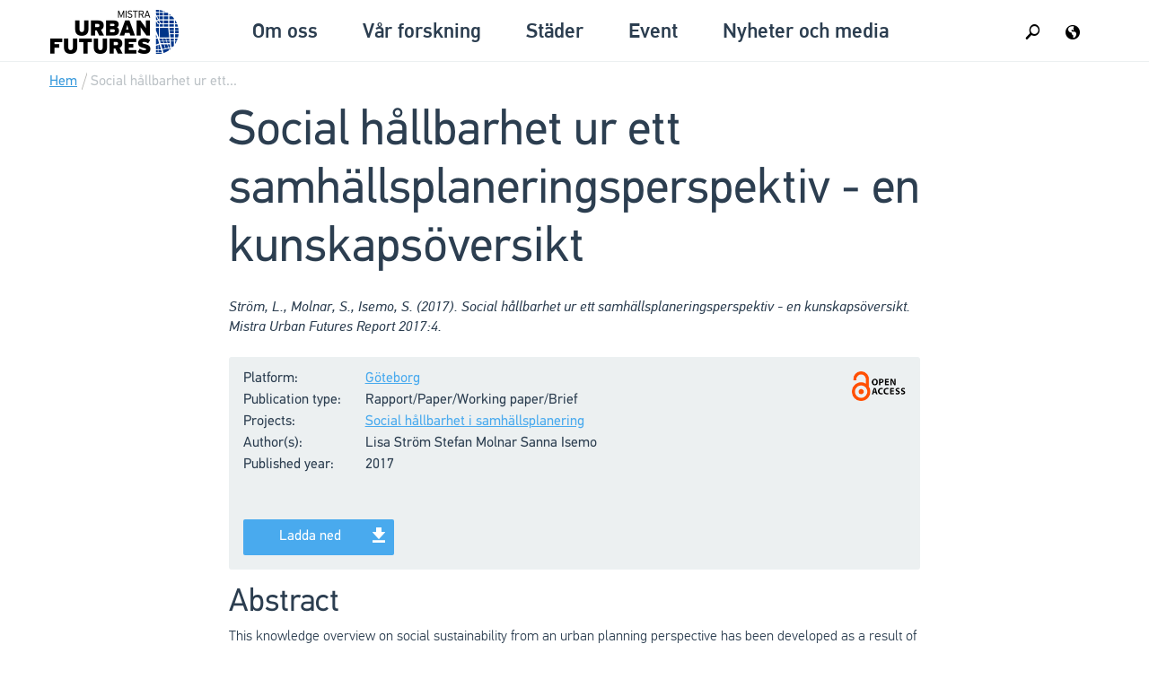

--- FILE ---
content_type: text/html; charset=UTF-8
request_url: https://www.mistraurbanfutures.org/sv/publikationer/social-hallbarhet-ur-ett-samhallsplaneringsperspektiv-en-kunskapsoversikt
body_size: 10458
content:
<!DOCTYPE html>
<html lang="sv" dir="ltr" prefix="content: http://purl.org/rss/1.0/modules/content/  dc: http://purl.org/dc/terms/  foaf: http://xmlns.com/foaf/0.1/  og: http://ogp.me/ns#  rdfs: http://www.w3.org/2000/01/rdf-schema#  schema: http://schema.org/  sioc: http://rdfs.org/sioc/ns#  sioct: http://rdfs.org/sioc/types#  skos: http://www.w3.org/2004/02/skos/core#  xsd: http://www.w3.org/2001/XMLSchema# ">
  <head>
    <meta charset="utf-8" />
<script>(function(i,s,o,g,r,a,m){i["GoogleAnalyticsObject"]=r;i[r]=i[r]||function(){(i[r].q=i[r].q||[]).push(arguments)},i[r].l=1*new Date();a=s.createElement(o),m=s.getElementsByTagName(o)[0];a.async=1;a.src=g;m.parentNode.insertBefore(a,m)})(window,document,"script","https://www.google-analytics.com/analytics.js","ga");ga("create", "UA-26726893-1", {"cookieDomain":"auto"});ga("set", "anonymizeIp", true);ga("send", "pageview");</script>
<meta name="Generator" content="Drupal 8 (https://www.drupal.org)" />
<meta name="MobileOptimized" content="width" />
<meta name="HandheldFriendly" content="true" />
<meta name="viewport" content="width=device-width, initial-scale=1.0" />
<link rel="alternate" hreflang="sv" href="https://www.mistraurbanfutures.org/sv/publikationer/social-hallbarhet-ur-ett-samhallsplaneringsperspektiv-en-kunskapsoversikt" />
<link rel="shortcut icon" href="/sites/mistraurbanfutures.org/themes/muf/favicon.ico" type="image/vnd.microsoft.icon" />
<link rel="canonical" href="/sv/publikationer/social-hallbarhet-ur-ett-samhallsplaneringsperspektiv-en-kunskapsoversikt" />
<link rel="shortlink" href="/sv/node/2066" />
<link rel="revision" href="/sv/publikationer/social-hallbarhet-ur-ett-samhallsplaneringsperspektiv-en-kunskapsoversikt" />

    <title>Social hållbarhet ur ett samhällsplaneringsperspektiv - en kunskapsöversikt | Mistra Urban Futures</title>
    <style media="all">
@import url("/core/assets/vendor/normalize-css/normalize.css?ptlrqy");
@import url("/core/misc/normalize-fixes.css?ptlrqy");
@import url("/modules/ajax_loader/css/throbber-general.css?ptlrqy");
@import url("/sites/mistraurbanfutures.org/modules/muf_doi/assets/form.css?ptlrqy");
@import url("/core/themes/stable/css/system/components/ajax-progress.module.css?ptlrqy");
@import url("/core/themes/stable/css/system/components/align.module.css?ptlrqy");
@import url("/core/themes/stable/css/system/components/autocomplete-loading.module.css?ptlrqy");
@import url("/core/themes/stable/css/system/components/fieldgroup.module.css?ptlrqy");
@import url("/core/themes/stable/css/system/components/container-inline.module.css?ptlrqy");
@import url("/core/themes/stable/css/system/components/clearfix.module.css?ptlrqy");
@import url("/core/themes/stable/css/system/components/details.module.css?ptlrqy");
@import url("/core/themes/stable/css/system/components/hidden.module.css?ptlrqy");
@import url("/core/themes/stable/css/system/components/item-list.module.css?ptlrqy");
@import url("/core/themes/stable/css/system/components/js.module.css?ptlrqy");
@import url("/core/themes/stable/css/system/components/nowrap.module.css?ptlrqy");
@import url("/core/themes/stable/css/system/components/position-container.module.css?ptlrqy");
@import url("/core/themes/stable/css/system/components/progress.module.css?ptlrqy");
@import url("/core/themes/stable/css/system/components/reset-appearance.module.css?ptlrqy");
@import url("/core/themes/stable/css/system/components/resize.module.css?ptlrqy");
@import url("/core/themes/stable/css/system/components/sticky-header.module.css?ptlrqy");
@import url("/core/themes/stable/css/system/components/system-status-counter.css?ptlrqy");
@import url("/core/themes/stable/css/system/components/system-status-report-counters.css?ptlrqy");
@import url("/core/themes/stable/css/system/components/system-status-report-general-info.css?ptlrqy");
@import url("/core/themes/stable/css/system/components/tabledrag.module.css?ptlrqy");
@import url("/core/themes/stable/css/system/components/tablesort.module.css?ptlrqy");
@import url("/core/themes/stable/css/system/components/tree-child.module.css?ptlrqy");
@import url("/modules/simpleaddress/css/simpleaddress.field.css?ptlrqy");
@import url("/core/themes/stable/css/views/views.module.css?ptlrqy");
@import url("/sites/mistraurbanfutures.org/files/css/responsive_menu_breakpoint.css?ptlrqy");
@import url("/libraries/mmenu/dist/jquery.mmenu.all.css?ptlrqy");
@import url("/modules/ajax_loader/css/three-bounce.css?ptlrqy");
</style>
<style media="all">
@import url("/modules/inspect/vendor/simplecomplex/inspect/css/inspect_format_output.css?ptlrqy");
@import url("/modules/extlink/extlink.css?ptlrqy");
</style>
<style media="all">
@import url("/sites/mistraurbanfutures.org/themes/muf/css/reset.css?ptlrqy");
@import url("/sites/mistraurbanfutures.org/themes/muf/css/main.css?ptlrqy");
@import url("/sites/mistraurbanfutures.org/themes/muf/css/typo.css?ptlrqy");
@import url("/sites/mistraurbanfutures.org/themes/muf/css/icons.css?ptlrqy");
@import url("/sites/mistraurbanfutures.org/themes/muf/css/buttons.css?ptlrqy");
@import url("/sites/mistraurbanfutures.org/themes/muf/css/form.css?ptlrqy");
@import url("/sites/mistraurbanfutures.org/themes/muf/css/responsive_menu.css?ptlrqy");
@import url("/sites/mistraurbanfutures.org/themes/muf/css/search.css?ptlrqy");
@import url("/sites/mistraurbanfutures.org/themes/muf/css/media-roller.css?ptlrqy");
@import url("/sites/mistraurbanfutures.org/themes/muf/css/wysiwyg-layout.css?ptlrqy");
@import url("/sites/mistraurbanfutures.org/themes/muf/css/ss-social.css?ptlrqy");
@import url("/sites/mistraurbanfutures.org/themes/muf/css/ss-standard.css?ptlrqy");
@import url("/sites/mistraurbanfutures.org/themes/muf/css/tabs.css?ptlrqy");
@import url("/sites/mistraurbanfutures.org/themes/muf/css/superfish.css?ptlrqy");
@import url("/sites/mistraurbanfutures.org/themes/muf/css/grid.css?ptlrqy");
@import url("/sites/mistraurbanfutures.org/themes/muf/css/slider.css?ptlrqy");
@import url("/sites/mistraurbanfutures.org/themes/muf/css/drupaladmin.css?ptlrqy");
@import url("/sites/mistraurbanfutures.org/themes/muf/css/responsive.css?ptlrqy");
@import url("/core/themes/classy/css/components/progress.css?ptlrqy");
@import url("/core/themes/classy/css/components/messages.css?ptlrqy");
</style>

    <script type="application/json" data-drupal-selector="drupal-settings-json">{"path":{"baseUrl":"\/","scriptPath":null,"pathPrefix":"sv\/","currentPath":"node\/2066","currentPathIsAdmin":false,"isFront":false,"currentLanguage":"sv"},"pluralDelimiter":"\u0003","ajaxPageState":{"libraries":"ajax_loader\/ajax_loader.throbber,classy\/base,classy\/messages,core\/html5shiv,core\/normalize,extlink\/drupal.extlink,google_analytics\/google_analytics,inspect\/drupal.inspect,muf\/global-css,muf\/global-js,muf_doi\/doi-lookup,responsive_menu\/responsive_menu.breakpoint,responsive_menu\/responsive_menu.config,simpleaddress\/drupal.simpleaddress-links,system\/base,views\/views.ajax,views\/views.module,views_ajax_history\/history","theme":"muf","theme_token":null},"ajaxTrustedUrl":{"\/sv\/search\/node":true},"responsive_menu":{"position":"left","theme":"theme-light","pagedim":"pagedim","breakpoint":"(min-width: 1070px)","extension_keyboard":true,"superfish":{"active":false,"delay":300,"speed":100,"speedOut":100}},"ajaxLoader":{"markup":"\u003Cdiv class=\u0022ajax-throbber sk-three-bounce\u0022\u003E\n              \u003Cdiv class=\u0022sk-child sk-bounce1\u0022\u003E\u003C\/div\u003E\n              \u003Cdiv class=\u0022sk-child sk-bounce2\u0022\u003E\u003C\/div\u003E\n              \u003Cdiv class=\u0022sk-child sk-bounce3\u0022\u003E\u003C\/div\u003E\n            \u003C\/div\u003E","hideAjaxMessage":false,"alwaysFullscreen":false,"throbberPosition":"body"},"google_analytics":{"trackOutbound":true,"trackMailto":true,"trackDownload":true,"trackDownloadExtensions":"7z|aac|arc|arj|asf|asx|avi|bin|csv|doc(x|m)?|dot(x|m)?|exe|flv|gif|gz|gzip|hqx|jar|jpe?g|js|mp(2|3|4|e?g)|mov(ie)?|msi|msp|pdf|phps|png|ppt(x|m)?|pot(x|m)?|pps(x|m)?|ppam|sld(x|m)?|thmx|qtm?|ra(m|r)?|sea|sit|tar|tgz|torrent|txt|wav|wma|wmv|wpd|xls(x|m|b)?|xlt(x|m)|xlam|xml|z|zip"},"data":{"extlink":{"extTarget":true,"extTargetNoOverride":null,"extNofollow":null,"extFollowNoOverride":null,"extClass":"0","extLabel":"(link is external)","extImgClass":false,"extSubdomains":false,"extExclude":"","extInclude":"","extCssExclude":"","extCssExplicit":"","extAlert":false,"extAlertText":"","mailtoClass":"0","mailtoLabel":"(link sends email)"}},"viewsAjaxHistory":{"renderPageItem":0},"views":{"ajax_path":"\/sv\/views\/ajax","ajaxViews":{"views_dom_id:67ab3eb4c927ec8ed2bc4505c569e9ac67890208e908014d79b1bf2146f59a75":{"view_name":"related_publications","view_display_id":"block_1","view_args":"2066","view_path":"\/sv\/publikationer\/social-hallbarhet-ur-ett-samhallsplaneringsperspektiv-en-kunskapsoversikt","view_base_path":null,"view_dom_id":"67ab3eb4c927ec8ed2bc4505c569e9ac67890208e908014d79b1bf2146f59a75","pager_element":0}}},"user":{"uid":0,"permissionsHash":"772cc6cc1f04a231d16226b893ee509528bd6161e7787df2242ee428b2f2d667"}}</script>

<!--[if lte IE 8]>
<script src="/core/assets/vendor/html5shiv/html5shiv.min.js?v=3.7.3"></script>
<![endif]-->
<script src="/core/assets/vendor/domready/ready.min.js?v=1.0.8"></script>
<script src="/core/assets/vendor/jquery/jquery.min.js?v=3.2.1"></script>
<script src="/core/misc/drupalSettingsLoader.js?v=8.6.10"></script>
<script src="/sites/mistraurbanfutures.org/files/sv_XC5sk6zqTMbYtaDlKy4Z3N-ygz2XH9MEPnLcL4_H9n8.js?ptlrqy"></script>
<script src="/core/misc/drupal.js?v=8.6.10"></script>
<script src="/core/misc/drupal.init.js?v=8.6.10"></script>
<script src="/sites/mistraurbanfutures.org/themes/muf/js/ss-social.js?ptlrqy"></script>
<script src="/sites/mistraurbanfutures.org/themes/muf/js/ss-standard.js?ptlrqy"></script>
<script src="/sites/mistraurbanfutures.org/themes/muf/js/froogaloop.min.js?ptlrqy"></script>
<script src="/sites/mistraurbanfutures.org/themes/muf/js/jquery.flexslider-min.js?ptlrqy"></script>
<script src="/sites/mistraurbanfutures.org/themes/muf/js/media-roller.js?ptlrqy"></script>
<script src="/sites/mistraurbanfutures.org/themes/muf/js/main.js?ptlrqy"></script>

  </head>
  <body class="html path-node page-node-type-publication publication">
        <a href="#main-content" class="visually-hidden focusable skip-link">
      Hoppa till huvudinnehåll
    </a>
    
      <div class="dialog-off-canvas-main-canvas" data-off-canvas-main-canvas>
    <div id="main">
    
					<header id="header" class="clearfix">
		    <div class="inner">
  	    <a class="logo" id="logo-header" href="https://www.mistraurbanfutures.org/sv"></a>	
        <nav id="menu">
		                          




            <div>
                                                <ul  class="menu">
                         
                                                        <li class="menu-icon-1090 menu-alt">
                                        <a href="" target="_self" data-drupal-link-system-path="&lt;front&gt;">Om oss</a>
                                            

            <div>
                                                <ul>
                         
                                                            <li>
                                        <a href="/sv/vart-arbetssatt/vision" data-drupal-link-system-path="node/1161">Vision</a>
                                        </li>
                                                            <li>
                                        <a href="/sv/urban-futures/utmaningar" data-drupal-link-system-path="node/1005">Utmaningar</a>
                                        </li>
                                                            <li>
                                        <a href="/sv/vart-arbetssatt/vara-utgangspunkter" data-drupal-link-system-path="node/1065">Våra utgångspunkter</a>
                                        </li>
                                                            <li>
                                        <a href="/sv/om-oss/hitta-personer" data-drupal-link-system-path="node/2171">Hitta personer</a>
                                        </li>
                                                            <li>
                                        <a href="/sv/om-oss/kontakta-oss" data-drupal-link-system-path="node/14">Kontakta oss</a>
                                        </li>
                                                            <li>
                                        <a href="/sv/organisation/board-directors" title="Board of Directors" data-drupal-link-system-path="node/264">Styrelse</a>
                                        </li>
                                                            <li>
                                        <a href="/sv/om-oss/konsortiet" data-drupal-link-system-path="node/190">Konsortiet</a>
                                        </li>
                                                            <li>
                                        <a href="/sv/organisation/partners" data-drupal-link-system-path="node/1962">Partners</a>
                                        </li>
                                                            <li>
                                        <a href="/sv/om-oss/strategic-plan" data-drupal-link-system-path="node/1106">Strategisk plan</a>
                                        </li>
                                                            <li>
                                        <a href="/sv/organisation/hur-vi-behandlar-personuppgifter" title="Behandling av personuppgifter" data-drupal-link-system-path="node/2819">Om personuppgifter</a>
                                        </li>
                                                            <li>
                                        <a href="/sv/node/3038" data-drupal-link-system-path="node/3038">About</a>
                                        </li>
                                                            <li>
                                        <a href="/sv/node/2722" data-drupal-link-system-path="node/2722">Anti-corruption</a>
                                        </li>
                                                            <li>
                                        <a href="/sv/node/2899" data-drupal-link-system-path="node/2899">Whistleblowing - Guidelines</a>
                                        </li>
                
            </ul>
                </div>


                                        </li>
                                                        <li class="menu-icon-494 menu-alt">
                                        <a href="" target="_self" data-drupal-link-system-path="&lt;front&gt;">Vår forskning</a>
                                            

            <div>
                                                <ul>
                         
                                                            <li>
                                        <a href="/sv/var-forskning/overblick-projekt" data-drupal-link-system-path="node/153">Projekt</a>
                                        </li>
                                                            <li>
                                        <a href="/sv/var-forskning/publikationer" data-drupal-link-system-path="node/157">Publikationer</a>
                                        </li>
                                                            <li>
                                        <a href="/sv/var-forskning/forskningsagenda" data-drupal-link-system-path="node/1206">Forskningsagenda</a>
                                        </li>
                                                            <li>
                                        <a href="/sv/var-forskning/forskarskola" data-drupal-link-system-path="node/1938">Forskarskola</a>
                                        </li>
                                                            <li>
                                        <a href="/sv/var-forskning/forskarnatverk" data-drupal-link-system-path="node/730">Forskarnätverk</a>
                                        </li>
                                                            <li>
                                        <a href="/sv/node/3052" data-drupal-link-system-path="node/3052">Sida Programme 2020</a>
                                        </li>
                                                            <li>
                                        <a href="/sv/projekt/sigurd-stadsplaneringsinvesteringars-effekter-och-varden" data-drupal-link-system-path="node/2795">SIGURD</a>
                                        </li>
                
            </ul>
                </div>


                                        </li>
                                                        <li class="menu-icon-622 menu-alt">
                                        <a href="/sv/ett-globalt-natverk/lokala-plattformar" target="_self" data-drupal-link-system-path="node/135">Städer</a>
                                            

            <div>
                                                <ul>
                         
                                                            <li>
                                        <a href="/sv/lip/kapstaden" data-drupal-link-system-path="node/13">Cape Town</a>
                                        </li>
                                                            <li>
                                        <a href="/sv/lip/goteborg" data-drupal-link-system-path="node/4">Göteborg</a>
                                        </li>
                                                            <li>
                                        <a href="/sv/node/154" data-drupal-link-system-path="node/154">Kisumu</a>
                                        </li>
                                                            <li>
                                        <a href="/sv/node/128" data-drupal-link-system-path="node/128">Sheffield-Manchester</a>
                                        </li>
                                                            <li>
                                        <a href="/sv/lip/skane" data-drupal-link-system-path="node/1834">Skåne</a>
                                        </li>
                                                            <li>
                                        <a href="/sv/lip/stockholm" data-drupal-link-system-path="node/1964">Stockholm</a>
                                        </li>
                                                            <li>
                                        <a href="/sv/node/2840" data-drupal-link-system-path="node/2840">Shimla</a>
                                        </li>
                                                            <li>
                                        <a href="/sv/node/2839" data-drupal-link-system-path="node/2839">Buenos Aires</a>
                                        </li>
                
            </ul>
                </div>


                                        </li>
                                                        <li class="menu-icon-774 menu-alt">
                                        <a href="/sv/events-overview" data-drupal-link-system-path="node/156">Event</a>
                                        </li>
                                                        <li class="menu-icon-788 menu-alt">
                                        <a href="/sv/media-and-news" target="_self" data-drupal-link-system-path="node/222">Nyheter och media</a>
                                            

            <div>
                                                <ul>
                         
                                                            <li>
                                        <a href="/sv/media-and-news" data-drupal-link-system-path="node/222">Nyheter och releaser</a>
                                        </li>
                                                            <li>
                                        <a href="/sv/nyheter-och-media/andra-om-oss" data-drupal-link-system-path="node/288">Andra om oss</a>
                                        </li>
                                                            <li>
                                        <a href="/sv/nyheter-och-media/arsrapporter" data-drupal-link-system-path="node/542">Årsrapporter</a>
                                        </li>
                                                            <li>
                                        <a href="/sv/video" data-drupal-link-system-path="node/2173">Video</a>
                                        </li>
                                                            <li>
                                        <a href="/sv/blog" data-drupal-link-system-path="blog">Blogg</a>
                                        </li>
                                                            <li>
                                        <a href="/sv/nyheter-och-media/vara-nyhetsbrev" data-drupal-link-system-path="node/2894">Våra nyhetsbrev</a>
                                        </li>
                
            </ul>
                </div>


                                        </li>
                
            </ul>
                </div>




	      </nav>

    			<div class="responsive-menu-toggle-wrapper responsive-menu-toggle block block-responsive-menu block-responsive-menu-toggle">
  
    
      <a id="toggle-icon" class="toggle responsive-menu-toggle-icon" title="Menu" href="#off-canvas">
  <span class="icon"></span>
</a>

  </div>


<div class="block-locale block block-language block-language-blocklanguage-interface search-wrapper" role="navigation" id="block-locale-language">

  
      <h2 class="visually-hidden">Language:</h2>
    
  <a href="#" title="language" class="ss-globe globe"></a>
  <div class="content">
    <ul class="language-switcher-language-url"><li hreflang="en" data-drupal-link-system-path="node/2066" class="en"><a href="/en/node/2066" class="language-link" hreflang="en" data-drupal-link-system-path="node/2066">English</a></li><li hreflang="sv" data-drupal-link-system-path="node/2066" class="sv is-active"><a href="/sv/publikationer/social-hallbarhet-ur-ett-samhallsplaneringsperspektiv-en-kunskapsoversikt" class="language-link is-active" hreflang="sv" data-drupal-link-system-path="node/2066">Svenska</a></li></ul>
  </div>
</div>





<div class="search-wrapper">
  <a href="#" class="ss-search search"></a>
    <div id="search-box">
    <div class="container-inline">
      <form class="search-block-form" data-drupal-selector="search-block-form" action="/sv/search/node" method="get" id="search-block-form" accept-charset="UTF-8">
  <div class="js-form-item form-item js-form-type-search form-type-search js-form-item-keys form-item-keys form-no-label">
      <label for="edit-keys" class="visually-hidden">Sök</label>
        <input title="Ange de termer du vill söka efter." placeholder="Sök..." onfocus="this.placeholder = &#039;&#039;" onblur="this.placeholder = &#039;Sök...&#039;" data-drupal-selector="edit-keys" type="search" id="edit-keys" name="keys" value="" size="15" maxlength="128" class="form-search" />

        </div>
<input data-drupal-selector="edit-advanced-form" type="hidden" name="advanced-form" value="1" />
<input data-drupal-selector="edit-f-0" type="hidden" name="f[0]" value="language:sv" />
<div data-drupal-selector="edit-actions" class="form-actions js-form-wrapper form-wrapper" id="edit-actions"><input data-drupal-selector="edit-submit" type="submit" id="edit-submit" value="Sök" class="button js-form-submit form-submit" />
</div>

</form>

    </div>
  </div>
  </div>


		
      </div>
    </header>
    
    <div id="main-second">
      
      
      
       			<div class="breadcrumb top inner">
				  <div class="region region-breadcrumb">
    <div class="block block-system block-system-breadcrumb-block">
  
    
      
  <nav class="breadcrumb" role="navigation" aria-labelledby="system-breadcrumb">
    <h2 id="system-breadcrumb" class="visually-hidden">Länkstig</h2>
          <div class="breadcrumb">
        
                    <a href="/sv">Hem</a>
              </div>
          <div class="breadcrumb">
                <span></span>
        
                    <a class="grey" href="#">Social hållbarhet ur ett...</a>
              </div>
      </nav>


  </div>

  </div>

			</div>
	            
          
          
          
            <div class="region region-content">
    <div class="block block-system block-system-main-block">
  
    
      <div id="node-2066"  data-history-node-id="2066" role="article" about="/sv/publikationer/social-hallbarhet-ur-ett-samhallsplaneringsperspektiv-en-kunskapsoversikt" class="node node--type-publication node--view-mode-full">

    

    
            <h1>Social hållbarhet ur ett samhällsplaneringsperspektiv - en kunskapsöversikt</h1>
        
            <p>
            <em>
                Ström, L., Molnar, S., Isemo, S. (2017). Social hållbarhet ur ett samhällsplaneringsperspektiv - en kunskapsöversikt. Mistra Urban Futures Report 2017:4.
            </em>
        </p>
        <div class="publication-card">
                    <div class="open-access">

            </div>
        
        
                                                                                                    <dl>
        <dt class="field__label">Platform</dt>
        <dd class="field__items">

                            <span class="field__item"><a href="/sv/lip/goteborg" hreflang="sv">Göteborg</a></span>
                    </dd>
    </dl>

                                                                                                    <dl>
        <dt class="field__label">Publication type</dt>
        <dd class="field__items">

                            <span class="field__item">Rapport/Paper/Working paper/Brief</span>
                    </dd>
    </dl>

                                                                                                    <dl>
        <dt class="field__label">Projects</dt>
        <dd class="field__items">

                            <span class="field__item"><a href="/sv/projekt/social-h%C3%A5llbarhet-i-samh%C3%A4llsplanering" hreflang="sv">Social hållbarhet i samhällsplanering</a></span>
                    </dd>
    </dl>

                                                                                                    <dl>
        <dt class="field__label">Author(s)</dt>
        <dd class="field__items">

                            <span class="field__item">Lisa Ström</span>
                            <span class="field__item">Stefan Molnar</span>
                            <span class="field__item">Sanna Isemo</span>
                    </dd>
    </dl>

                                                                                                    <dl>
        <dt class="field__label">Published year</dt>
        <dd class="field__items">

                            <span class="field__item"><time datetime="2017-11-02T12:00:00Z" class="datetime">2017</time>
</span>
                    </dd>
    </dl>


         <p>&nbsp;</p>

        
                    <div class="download btn small ss-download right">
                <a href="/sites/mistraurbanfutures.org/files/Rapport-2017-4-171102.pdf " target="_blank" rel="nofollow">
                    Ladda ned
                </a>
            </div>
        

    </div>


</div>



    <div class="field field--name-field-main-info field--type-text-long field--label-above">
        <h2 class="field__label">Abstract</h2>
                                    <div class="field__item clearfix text-formatted"><p><font size="3">This knowledge overview on social sustainability from an urban planning perspective </font><font size="3">has been developed as a result of a Mistra Urban Futues project. The project gathered a large number of actors from research and practice, from local and regional level, as well as from both small and large municipalities. All actors had a common desire to create a greater understanding of what social sustainability might mean in relation to urban planning. The ambition is that the resulting report will help researchers to gain a better understanding of the practical challenges and needs regarding social sustainability. Also, that practitioners get a wider theoretical reference framework that they can use as a basis for their work. <font size="3">In the report it is concluded that social sustainability in urban planning has different meanings in different contexts. A number of approaches on social sustainability in relation to urban planning are presented, to provide guidance and urge for reflection. The report also illustrates how social planning can contribute to (and hinder) social sustainability in different ways. It is emphasized that social sustainability is not a static state that can be achieved once and for all, but rather an ongoing process in which urban planning can play an important role. The report also provides a number of interesting examples of how actors within the framework of Swedish urban planning can address issues of social sustainability. Finally, a number of identified knowledge gaps are highlighted, as guidance for continued development work and research initiatives. </font></font></p>
</div>
                            </div>






  </div>


<div id="block-views-project-publications-block" class="" id="block-views-project-publications-block">

  <h2>Related publications</h2>


	<div class="content">
    <section id="pfilter">
     <div class="filter-wrapper inner">
				<div class="views-element-container"><div class="view view-related-publications view-id-related_publications view-display-id-block_1 js-view-dom-id-67ab3eb4c927ec8ed2bc4505c569e9ac67890208e908014d79b1bf2146f59a75">
  
    
      
      <div class="view-content">
          <div class="publication views-row"><div class="views-field views-field-title"><span class="field-content title"><a href="/sv/publikationer/socialt-hallbar-stadsdelsomvandling-indikatorer-och-verktyg" hreflang="sv">Socialt hållbar stadsdelsomvandling: Indikatorer och verktyg</a></span></div><div class="views-field views-field-field-citation"><span class="field-content description">Molnar, S., Mjörnell, K. &amp; Eneqvist, E. (2015). Socialt hållbar stadsdelsomvandling: Indikatorer och verktyg. (Mistra Urban Futures Report 2015:3). Gothenburg: Mistra Urban Futures</span></div><span class="views-field views-field-field-lip publication-meta"><span class="views-label views-label-field-lip">Platform: </span><span class="field-content"><a href="/sv/lip/goteborg" hreflang="sv">Göteborg</a></span></span><span class="views-field views-field-field-publication-typel publication-meta"><span class="views-label views-label-field-publication-typel">Type: </span><span class="field-content">Rapport/Paper/Working paper/Brief</span></span><span class="views-field views-field-field-published-date publication-meta"><span class="views-label views-label-field-published-date">Published year: </span><span class="field-content"><time datetime="2014-01-01T12:00:00Z" class="datetime">2014</time>
</span></span></div>
    <div class="publication views-row"><div class="views-field views-field-title"><span class="field-content title"><a href="/sv/publikationer/samskapande-i-det-urbana-stationssamhallet" hreflang="sv">Samskapande i det urbana stationssamhället</a></span></div><div class="views-field views-field-field-citation"><span class="field-content description">Ranhagen, U., Ramstedt, A., Dahlstrand, A. Samskapande i det urbana stationssamhället. Mistra Urban Futures rapport 2017:1</span></div><span class="views-field views-field-field-lip publication-meta"><span class="views-label views-label-field-lip">Platform: </span><span class="field-content"><a href="/sv/lip/goteborg" hreflang="sv">Göteborg</a></span></span><span class="views-field views-field-field-publication-typel publication-meta"><span class="views-label views-label-field-publication-typel">Type: </span><span class="field-content">Rapport/Paper/Working paper/Brief</span></span><span class="views-field views-field-field-published-date publication-meta"><span class="views-label views-label-field-published-date">Published year: </span><span class="field-content"><time datetime="2017-07-01T12:00:00Z" class="datetime">2017</time>
</span></span></div>
    <div class="publication views-row"><div class="views-field views-field-title"><span class="field-content title"><a href="/en/publication/justice-fairness-and-equity-gothenburg" hreflang="en">On justice, fairness and equity in Gothenburg</a></span></div><div class="views-field views-field-field-citation"><span class="field-content description">Eriksson, L., Isemo, S., and Abrahamsson, H. (2018) On justice, fairness and equity in Gothenburg. 2nd edition. Mistra Urban Futures Report 2018:4</span></div><span class="views-field views-field-field-lip publication-meta"><span class="views-label views-label-field-lip">Platform: </span><span class="field-content"><a href="/en/lip/gothenburg" hreflang="en">Gothenburg</a></span></span><span class="views-field views-field-field-publication-typel publication-meta"><span class="views-label views-label-field-publication-typel">Type: </span><span class="field-content">Report/Paper/Working paper/Brief</span></span><span class="views-field views-field-field-published-date publication-meta"><span class="views-label views-label-field-published-date">Published year: </span><span class="field-content"><time datetime="2018-10-01T12:00:00Z" class="datetime">2018</time>
</span></span></div>

    </div>
  
          </div>
</div>

     </div>
    </section>
	</div>
</div>

  </div>

      <div id="below-content">
        <div class="inner">
    			  <div class="region region-below-content">
    <div class="block block-system block-system-breadcrumb-block">
  
    
      
  <nav class="breadcrumb" role="navigation" aria-labelledby="system-breadcrumb">
    <h2 id="system-breadcrumb" class="visually-hidden">Länkstig</h2>
          <div class="breadcrumb">
        
                    <a href="/sv">Hem</a>
              </div>
          <div class="breadcrumb">
                <span></span>
        
                    <a class="grey" href="#">Social hållbarhet ur ett...</a>
              </div>
      </nav>


  </div>
<div class="social-share block block-block-content block-block-content9ed14457-e952-4ea6-b028-97a4d1dadd0b">
  
      <h2>Share icons</h2>      
      
            <div class="field field--name-body field--type-text-with-summary field--label-hidden field__item"><script>
    function socialShare(url, winWidth, winHeight) {
        var winTop = (screen.height / 2) - (winHeight / 2);
        var winLeft = (screen.width / 2) - (winWidth / 2);
        //window.open('http://www.facebook.com/sharer.php?s=100&p[title]=' + title + '&p[summary]=' + descr + '&p[url]=' + url + '&p[images][0]=' + image, 'sharer', 'top=' + winTop + ',left=' + winLeft + ',toolbar=0,status=0,width=' + winWidth + ',height=' + winHeight);
        window.open(url, 'sharer', 'top=' + winTop + ',left=' + winLeft + ',toolbar=0,status=0,width=' + winWidth + ',height=' + winHeight);
    }
</script>

<div class="addthis_toolbox">
<div class="custom_images">
<a class="addthis_button_facebook" href="javascript:socialShare('https://www.facebook.com/sharer.php?s=100&p[title]='+document.getElementsByTagName('title')[0].innerHTML+'&p[url]='+window.location.href, 520, 350)"><img alt="Share to Facebook" border="0" height="18" src="/themes/muf/images/fb-ico.png" width="10" /></a>
<a class="addthis_button_twitter" href="javascript:socialShare('https://twitter.com/intent/tweet?text='+window.location.href, 520, 300)"><img alt="Share to Twitter" border="0" height="15" src="/themes/muf/images/twitter-ico.png" width="16" /></a>
<a class="addthis_button_email" href="mailto:"><img alt="Email..." border="0" height="14" src="/themes/muf/images/mail-ico.png" width="18" /></a></div>
</div>
</div>
      
  </div>

  </div>

          <div class="clearfix"></div>
        </div>
		  </div>
    </div><!-- /#main -->  
    
    <footer id="footer">
      <div class="inner container">
<div class="row">
                    <div class="region region-footer">
    <div class="col-xs-12 col-sm-6 col-md-3 block block-block-content block-block-content923a4ff6-a769-4514-a667-680a1cc6bc16">
  
      <h2>Mistra Urban Futures</h2>      
      
            <div class="field field--name-body field--type-text-with-summary field--label-hidden field__item"><div class="footer-links">
<ul><li><a href="https://www.mistraurbanfutures.org/node/13">Cape Town</a></li>
<li><a href="https://www.mistraurbanfutures.org/node/4">Gothenburg</a></li>
<li><a href="https://www.mistraurbanfutures.org/node/128">Sheffield/Manchester</a></li>
<li><a href="https://www.mistraurbanfutures.org/node/154">Kisumu</a></li>
<li><a href="https://www.mistraurbanfutures.org/node/1834">Skåne</a></li>
<li><a href="https://www.mistraurbanfutures.org/node/1964">Stockholm</a></li>
</ul></div>
</div>
      
  </div>
<div class="col-xs-12 col-sm-6 col-md-3 block block-core block-broken">
  
    
      Detta block är trasigt eller saknas. Antingen saknar du innehåll eller så kan du behöva du aktivera den ursprungliga modulen.
  </div>
<div class="col-xs-12 col-sm-6 col-md-3 block block-block-content block-block-content55e61638-360d-4b7c-bc20-3dd1b3a408c0">
  
      <h2>Sociala medier</h2>      
      
            <div class="field field--name-body field--type-text-with-summary field--label-hidden field__item"><div class="item-list footer-links social-media">
<ul><li><a class="ss-icon ss-social" href="http://twitter.com/mistraurbanfut">twitter</a></li>
<li><a class="ss-icon ss-social" href="https://www.linkedin.com/company/mistra-urban-futures/">linkedin</a></li>
<li><a class="ss-icon ss-social" href="https://www.facebook.com/mistraurbanfuturesSE/">facebook</a></li>
<li><a class="ss-icon ss-social" href="http://youtube.com/mistraurbanfutures">youtube</a></li>
<li><a class="ss-icon ss-social" href="https://www.flickr.com/photos/mistraurbanfutures/">flickr</a></li>
</ul></div>
</div>
      
  </div>
<div class="col-xs-12 col-sm-6 col-md-3 block block-block-content block-block-content3f533682-cd73-4a9c-bba5-d0b9df3070db">
  
    
      
            <div class="field field--name-body field--type-text-with-summary field--label-hidden field__item"><p><span class="logo"><img alt="" data-entity-type="" data-entity-uuid="" height="46" src="https://www.mistraurbanfutures.org/files/logo135x46_0.png" typeof="foaf:Image" width="135" /></span></p>
<div class="clearfix"> </div>
<p> </p>
</div>
      
  </div>

  </div>

        </div>
      </div>
    </footer>  
      
        
</div> <!--End page-wrapper -->

  </div>

    <div class="off-canvas-wrapper"><div id="off-canvas">




            <div>
                                                <ul  class="menu">
                         
                                                        <li class="menu-icon-1090 menu-alt">
                                        <a href="" target="_self" data-drupal-link-system-path="&lt;front&gt;">Om oss</a>
                                            

            <div>
                                                <ul>
                         
                                                            <li>
                                        <a href="/sv/vart-arbetssatt/vision" data-drupal-link-system-path="node/1161">Vision</a>
                                        </li>
                                                            <li>
                                        <a href="/sv/urban-futures/utmaningar" data-drupal-link-system-path="node/1005">Utmaningar</a>
                                        </li>
                                                            <li>
                                        <a href="/sv/vart-arbetssatt/vara-utgangspunkter" data-drupal-link-system-path="node/1065">Våra utgångspunkter</a>
                                        </li>
                                                            <li>
                                        <a href="/sv/om-oss/hitta-personer" data-drupal-link-system-path="node/2171">Hitta personer</a>
                                        </li>
                                                            <li>
                                        <a href="/sv/om-oss/kontakta-oss" data-drupal-link-system-path="node/14">Kontakta oss</a>
                                        </li>
                                                            <li>
                                        <a href="/sv/organisation/board-directors" title="Board of Directors" data-drupal-link-system-path="node/264">Styrelse</a>
                                            

            <div>
                                                <ul  class="menu menu-level-2">
                         
                                                            <li>
                                        <a href="/sv/node/2824" data-drupal-link-system-path="node/2824">Fredrik Hörstedt</a>
                                        </li>
                                                            <li>
                                        <a href="/sv/node/2152" data-drupal-link-system-path="node/2152">Anna Johansson </a>
                                        </li>
                                                            <li>
                                        <a href="/sv/node/1458" data-drupal-link-system-path="node/1458">Olivia Bina</a>
                                        </li>
                                                            <li>
                                        <a href="/sv/node/2149" data-drupal-link-system-path="node/2149">Benjamin Bradlow</a>
                                        </li>
                                                            <li>
                                        <a href="/sv/node/582" data-drupal-link-system-path="node/582">Thomas Elmqvist</a>
                                        </li>
                                                            <li>
                                        <a href="/sv/node/1461" data-drupal-link-system-path="node/1461">Lyla Mehta</a>
                                        </li>
                                                            <li>
                                        <a href="/sv/node/1460" data-drupal-link-system-path="node/1460">John Robinson</a>
                                        </li>
                                                            <li>
                                        <a href="/sv/node/1459" data-drupal-link-system-path="node/1459">Caroline Wanjiku Kihato</a>
                                        </li>
                
            </ul>
                </div>


                                        </li>
                                                            <li>
                                        <a href="/sv/om-oss/konsortiet" data-drupal-link-system-path="node/190">Konsortiet</a>
                                        </li>
                                                            <li>
                                        <a href="/sv/organisation/partners" data-drupal-link-system-path="node/1962">Partners</a>
                                        </li>
                                                            <li>
                                        <a href="/sv/om-oss/strategic-plan" data-drupal-link-system-path="node/1106">Strategisk plan</a>
                                        </li>
                                                            <li>
                                        <a href="/sv/organisation/hur-vi-behandlar-personuppgifter" title="Behandling av personuppgifter" data-drupal-link-system-path="node/2819">Om personuppgifter</a>
                                        </li>
                                                            <li>
                                        <a href="/sv/node/3038" data-drupal-link-system-path="node/3038">About</a>
                                        </li>
                                                            <li>
                                        <a href="/sv/node/2722" data-drupal-link-system-path="node/2722">Anti-corruption</a>
                                        </li>
                                                            <li>
                                        <a href="/sv/node/2899" data-drupal-link-system-path="node/2899">Whistleblowing - Guidelines</a>
                                        </li>
                
            </ul>
                </div>


                                        </li>
                                                        <li class="menu-icon-494 menu-alt">
                                        <a href="" target="_self" data-drupal-link-system-path="&lt;front&gt;">Vår forskning</a>
                                            

            <div>
                                                <ul>
                         
                                                            <li>
                                        <a href="/sv/var-forskning/overblick-projekt" data-drupal-link-system-path="node/153">Projekt</a>
                                        </li>
                                                            <li>
                                        <a href="/sv/var-forskning/publikationer" data-drupal-link-system-path="node/157">Publikationer</a>
                                        </li>
                                                            <li>
                                        <a href="/sv/var-forskning/forskningsagenda" data-drupal-link-system-path="node/1206">Forskningsagenda</a>
                                            

            <div>
                                                <ul  class="menu menu-level-2">
                         
                                                            <li>
                                        <a href="/sv/node/1392" data-drupal-link-system-path="node/1392">Climate Change</a>
                                        </li>
                                                            <li>
                                        <a href="/sv/node/3007" data-drupal-link-system-path="node/3007">Impact</a>
                                        </li>
                
            </ul>
                </div>


                                        </li>
                                                            <li>
                                        <a href="/sv/var-forskning/forskarskola" data-drupal-link-system-path="node/1938">Forskarskola</a>
                                            

            <div>
                                                <ul  class="menu menu-level-2">
                         
                                                            <li>
                                        <a href="/sv/node/2930" data-drupal-link-system-path="node/2930">Course on writing 2019</a>
                                        </li>
                                                            <li>
                                        <a href="/sv/kurs-co-producing-knowledge" data-drupal-link-system-path="node/1976">Kurs om co-production 2018-19</a>
                                        </li>
                                                            <li>
                                        <a href="/sv/node/2794" data-drupal-link-system-path="node/2794">Method seminars</a>
                                        </li>
                                                            <li>
                                        <a href="/sv/node/2793" data-drupal-link-system-path="node/2793">Lectures</a>
                                        </li>
                
            </ul>
                </div>


                                        </li>
                                                            <li>
                                        <a href="/sv/var-forskning/forskarnatverk" data-drupal-link-system-path="node/730">Forskarnätverk</a>
                                        </li>
                                                            <li>
                                        <a href="/sv/node/3052" data-drupal-link-system-path="node/3052">Sida Programme 2020</a>
                                        </li>
                                                            <li>
                                        <a href="/sv/projekt/sigurd-stadsplaneringsinvesteringars-effekter-och-varden" data-drupal-link-system-path="node/2795">SIGURD</a>
                                            

            <div>
                                                <ul  class="menu menu-level-2">
                         
                                                            <li>
                                        <a href="/sv/sigurd/fallstudie-i-boras-satsningen-kraftsamling-sjobo" data-drupal-link-system-path="node/2994">Fallstudie i Borås</a>
                                        </li>
                                                            <li>
                                        <a href="/sv/sigurd/fallstudie-i-goteborg-forandringen-av-handelsomradet-backaplan" data-drupal-link-system-path="node/2995">Fallstudie i Göteborg</a>
                                        </li>
                                                            <li>
                                        <a href="/sv/sigurd/sigurd-kunskap-och-larande-kunskapskluster-om-det-samhallsekonomiska-vardet-av" data-drupal-link-system-path="node/2996">Kunskap och lärande</a>
                                            

            <div>
                                                <ul>
                         
                                                            <li>
                                        <a href="/sv/kunskap-och-larande/kunskapsklustertraff-sigurd-24-september-tema-sammanhallning-tillit-och" data-drupal-link-system-path="node/3063">Kunskapsklusterträff SIGURD 24 september – tema sammanhållning tillit och trygghet</a>
                                        </li>
                                                            <li>
                                        <a href="/sv/kunskap-och-larande/kunskapsklustertraff-sigurd-3-juni-tema-tillganglighet-och-rorlighet-i-staden" data-drupal-link-system-path="node/3043">Kunskapsklusterträff SIGURD 3 juni – tema tillgänglighet och rörlighet i staden</a>
                                        </li>
                                                            <li>
                                        <a href="/sv/kunskap-och-larande/uppstart-kunskapsklustertraff-sigurd-webbinarium-21-april-20" data-drupal-link-system-path="node/3044">Uppstart Kunskapsklusterträff SIGURD webbinarium 21 april 20</a>
                                        </li>
                
            </ul>
                </div>


                                        </li>
                
            </ul>
                </div>


                                        </li>
                
            </ul>
                </div>


                                        </li>
                                                        <li class="menu-icon-622 menu-alt">
                                        <a href="/sv/ett-globalt-natverk/lokala-plattformar" target="_self" data-drupal-link-system-path="node/135">Städer</a>
                                            

            <div>
                                                <ul>
                         
                                                            <li>
                                        <a href="/sv/lip/kapstaden" data-drupal-link-system-path="node/13">Cape Town</a>
                                        </li>
                                                            <li>
                                        <a href="/sv/lip/goteborg" data-drupal-link-system-path="node/4">Göteborg</a>
                                            

            <div>
                                                <ul  class="menu menu-level-2">
                         
                                                            <li>
                                        <a href="/sv/goteborg/vad-hande-sen" data-drupal-link-system-path="node/2205">Vad hände sen?</a>
                                            

            <div>
                                                <ul>
                         
                                                            <li>
                                        <a href="/sv/vad-hande-sen/stadsnara-jordbruk-ger-hallbar-matproduktion-och-fler-arbetstillfallen" data-drupal-link-system-path="node/2969">Stadsnära jordbruk ger hållbar matproduktion och fler arbetstillfällen </a>
                                        </li>
                                                            <li>
                                        <a href="/sv/vad-hande-sen/handbok-visar-hur-vaxt-och-djurliv-skapar-hallbara-stader" data-drupal-link-system-path="node/2719">Handbok visar hur växt- och djurliv skapar hållbara städer</a>
                                        </li>
                                                            <li>
                                        <a href="/sv/vad-hande-sen/hur-vi-bygger-staden-kan-motverka-orattvisor" data-drupal-link-system-path="node/2354">Hur vi bygger staden kan motverka orättvisor</a>
                                        </li>
                                                            <li>
                                        <a href="/sv/vad-hande-sen/digitalt-verktyg-guidar-till-klimatsmart-semester" data-drupal-link-system-path="node/2896">Klimatsmart semester</a>
                                        </li>
                                                            <li>
                                        <a href="/sv/vad-hande-sen/forskningsbaserat-spel-lyfter-klimatfragan-i-goteborg" data-drupal-link-system-path="node/2353">Spel lyfter klimatfrågan</a>
                                        </li>
                                                            <li>
                                        <a href="/sv/vad-hande-sen/sa-blir-staden-mer-tillganglig-alla" data-drupal-link-system-path="node/2385">Så blir staden mer tillgänglig för alla</a>
                                        </li>
                                                            <li>
                                        <a href="/sv/vad-hande-sen/attraktiva-omraden-nara-resestationer" data-drupal-link-system-path="node/2229">Attraktiva områden</a>
                                        </li>
                                                            <li>
                                        <a href="/sv/vad-hande-sen/kulturens-varde-i-staden" data-drupal-link-system-path="node/2227">Kulturens värde</a>
                                        </li>
                                                            <li>
                                        <a href="/sv/vad-hande-sen/mindre-biltrafik-och-mer-kollektivt-resande" data-drupal-link-system-path="node/2230">Mindre biltrafik</a>
                                        </li>
                                                            <li>
                                        <a href="/sv/vad-hande-sen/forskningssamarbete-viktigt-arv-efter-vision-alvstaden" data-drupal-link-system-path="node/2216">Vision Älvstaden</a>
                                        </li>
                                                            <li>
                                        <a href="/sv/vad-hande-sen/andrade-synsatt-kan-skapa-socialt-hallbara-stader" data-drupal-link-system-path="node/2228">Ändrade synsätt</a>
                                        </li>
                
            </ul>
                </div>


                                        </li>
                                                            <li>
                                        <a href="/sv/goteborg/natverk" data-drupal-link-system-path="node/2082">Nätverk</a>
                                        </li>
                                                            <li>
                                        <a href="/sv/var-forskning/forskarskola" data-drupal-link-system-path="node/1938">Research School</a>
                                        </li>
                                                            <li>
                                        <a href="/sv/goteborg/kunskapsoversikter" title="Kunskapsöversikter" data-drupal-link-system-path="node/2818">Kunskapsöversikter</a>
                                        </li>
                
            </ul>
                </div>


                                        </li>
                                                            <li>
                                        <a href="/sv/node/154" data-drupal-link-system-path="node/154">Kisumu</a>
                                        </li>
                                                            <li>
                                        <a href="/sv/node/128" data-drupal-link-system-path="node/128">Sheffield-Manchester</a>
                                        </li>
                                                            <li>
                                        <a href="/sv/lip/skane" data-drupal-link-system-path="node/1834">Skåne</a>
                                        </li>
                                                            <li>
                                        <a href="/sv/lip/stockholm" data-drupal-link-system-path="node/1964">Stockholm</a>
                                        </li>
                                                            <li>
                                        <a href="/sv/node/2840" data-drupal-link-system-path="node/2840">Shimla</a>
                                        </li>
                                                            <li>
                                        <a href="/sv/node/2839" data-drupal-link-system-path="node/2839">Buenos Aires</a>
                                        </li>
                
            </ul>
                </div>


                                        </li>
                                                        <li class="menu-icon-774 menu-alt">
                                        <a href="/sv/events-overview" data-drupal-link-system-path="node/156">Event</a>
                                        </li>
                                                        <li class="menu-icon-788 menu-alt">
                                        <a href="/sv/media-and-news" target="_self" data-drupal-link-system-path="node/222">Nyheter och media</a>
                                            

            <div>
                                                <ul>
                         
                                                            <li>
                                        <a href="/sv/media-and-news" data-drupal-link-system-path="node/222">Nyheter och releaser</a>
                                        </li>
                                                            <li>
                                        <a href="/sv/nyheter-och-media/andra-om-oss" data-drupal-link-system-path="node/288">Andra om oss</a>
                                        </li>
                                                            <li>
                                        <a href="/sv/nyheter-och-media/arsrapporter" data-drupal-link-system-path="node/542">Årsrapporter</a>
                                        </li>
                                                            <li>
                                        <a href="/sv/video" data-drupal-link-system-path="node/2173">Video</a>
                                        </li>
                                                            <li>
                                        <a href="/sv/blog" data-drupal-link-system-path="blog">Blogg</a>
                                        </li>
                                                            <li>
                                        <a href="/sv/nyheter-och-media/vara-nyhetsbrev" data-drupal-link-system-path="node/2894">Våra nyhetsbrev</a>
                                        </li>
                
            </ul>
                </div>


                                        </li>
                
            </ul>
                </div>



</div></div>
    <a href="#" title="Click to scroll up" class="scrollup"><div class="ss-icon ss-up"></div></a>
    <script src="/core/assets/vendor/jquery-once/jquery.once.min.js?v=2.2.0"></script>
<script src="/libraries/mmenu/dist/jquery.mmenu.all.js?v=8.6.10"></script>
<script src="/modules/responsive_menu/js/responsive_menu.config.js?v=8.6.10"></script>
<script src="/core/misc/progress.js?v=8.6.10"></script>
<script src="/core/modules/responsive_image/js/responsive_image.ajax.js?v=8.6.10"></script>
<script src="/core/misc/ajax.js?v=8.6.10"></script>
<script src="/modules/ajax_loader/js/ajax-throbber.js?v=1.x"></script>
<script src="/modules/google_analytics/js/google_analytics.js?v=8.6.10"></script>
<script src="/core/assets/vendor/jquery.cookie/jquery.cookie.min.js?v=1.4.1"></script>
<script src="/modules/inspect/vendor/simplecomplex/inspect/js/inspect.js?v=1.x"></script>
<script src="/modules/inspect/vendor/simplecomplex/inspect/js/inspect_format_output.js?v=1.x"></script>
<script src="/modules/inspect/js/drupal.inspect.js?v=1.x"></script>
<script src="/modules/extlink/extlink.js?v=8.6.10"></script>
<script src="/core/assets/vendor/jquery-form/jquery.form.min.js?v=4.22"></script>
<script src="/modules/views_ajax_history/js/views_ajax_history.js?v=8.6.10"></script>
<script src="/core/modules/views/js/base.js?v=8.6.10"></script>
<script src="/core/modules/views/js/ajax_view.js?v=8.6.10"></script>

  </body>
</html>


--- FILE ---
content_type: text/css
request_url: https://www.mistraurbanfutures.org/modules/inspect/vendor/simplecomplex/inspect/css/inspect_format_output.css?ptlrqy
body_size: 936
content:
/**
 * @file
 * Library SimpleComplex Inspect.
 */
pre.module-inspect,
pre.module-inspect-trace,
pre.module-inspect-collapsible,
div.module-inspect-toggle div,
div.module-inspect-collapsible,
span.inspect-kypth, span.inspect-kypth span, span.inspect-kypth form, span.inspect-kypth div, span.inspect-kypth input {
  font-family: Menlo, Consolas, "Andale Mono", "Lucida Console", "Nimbus Mono L", "DejaVu Sans Mono", monospace, "Courier New";
  font-size: 11px;
  background: #FFF;
}
div.module-inspect-toggle {
  position: relative;
  display: block;
  background: #FFF;
  font-size: 1px;
}

div.module-inspect-toggle div {
  position: absolute;
  display: inline-block;
  left: -2px;
  top: -2px;
  padding: 0 2px;
  line-height: 100%;
  cursor: pointer;
  background: #FFF;
  border-radius: 2px;
  border: 1px solid #CC6060;
  box-shadow: 0 0 10px #CC0000;
  -moz-box-shadow: 0 0 6px #CC0000;
  text-align: center;
  vertical-align: top;
  font-size: 10px;
  font-weight: bold;
  color: #000;
  -moz-user-select: none;
  -khtml-user-select: none;
  -ms-user-select: none;
}
div.module-inspect-toggle div:hover {
  color: #FFF;
  background: #666;
}
div.module-inspect-collapsible {
  display: block;
  background: #FFF;
  padding: 7px;
  border: 1px solid #999;
  font-size: 11px;
}
div.inspect-prnt:hover, div.inspect-chld:hover {
  background: #EEE;
}
div.inspect-chld span.warn {
  color: #CC0000;
}
div.inspect-chld span.strng {
  color: #0000FF;
}
div.inspect-chld span.trunc {
  color: #0000FF;
  cursor: default;
}
span.inspect-xpnd,span.inspect-xpnd-all {
  display: inline-block;
  cursor: pointer;
  color: #999;
  padding: 0 2px;
}
span.inspect-xpnd.hover,span.inspect-xpnd-all.hover {
  color: #000;
}
div.inspect-cllpsbl.cllpsd div.inspect-chldrn {
  display: none
}
span.inspect-kypth, span.inspect-kypth span, span.inspect-kypth form, span.inspect-kypth div, span.inspect-kypth input {
  background: transparent;
  border: 0;
  padding: 0;
  margin: 0;
}
span.inspect-kypth {
  cursor: pointer;
}
span.inspect-kypth:hover {
  background: #D8E8F7;
}
span.inspect-kypth > span:first-child { /* key-path display */
  position: absolute;
  visibility: hidden;
}
span.inspect-kypth > span:last-child { /* simple value */
  cursor: auto;
}
span.inspect-kypth span.warn {
  color: #CC0000;
}
span.inspect-kypth span.strng {
  color: #0000FF;
}
span.inspect-kypth span.trunc {
  color: #0000FF;
  cursor: default;
}
span.inspect-kypth form {
  display: none;
  position: relative;
}
span.inspect-kypth form > div {
  display: inline-block;
  position: absolute;
  box-shadow: 0 0 3px #2F78C0;
  background: #94B8D8;
  border-radius: 2px;
}
span.inspect-kypth > form > div > input {
  padding: 1px 2px;
  border-radius: 2px;
  background: #FFF;
}
span.inspect-kypth > form > div > div {
  display: inline-block;
  color: #FFF;
  font-weight: bold;
  font-size: 14px;
  line-height: 100%;
  width: 10px;
  padding: 0 1px 0 2px;
  text-align: right;
  background: transparent;
}
span.inspect-kypth > form > div > div:hover {
  color: #000;
}
div.inspect-profile div {
  white-space: nowrap;
}
div.inspect-profile div.inspect-even {
  background: #EEE;
}
div.inspect-profile div.inspect-even:hover {
  background: #D8E8F7;
}
div.inspect-profile div.inspect-odd:hover {
  background: #ECF4FB;
}


--- FILE ---
content_type: text/css
request_url: https://www.mistraurbanfutures.org/modules/ajax_loader/css/throbber-general.css?ptlrqy
body_size: 165
content:
.ajax-throbber {
  width: 40px;
  height: 40px;
  position: relative;
}

/* Hide core throbber */
.ajax-progress.ajax-progress-fullscreen {
  background-color: transparent;
  background-image: none;
}


--- FILE ---
content_type: text/css
request_url: https://www.mistraurbanfutures.org/sites/mistraurbanfutures.org/modules/muf_doi/assets/form.css?ptlrqy
body_size: 800
content:
#doi-lookup{
  width:100%;
  max-width: 980px;
  margin:0 auto;
}

#doi-lookup label{
  display: block;
}

#doi-lookup input{
  float: none;
  max-width: 600px;
}

#edit-doilookup label[for="edit-link"] {
  float: right;
  box-sizing: border-box;
  display: inline-block;
  position: relative;
  text-align: center;
  line-height: normal;
  cursor: pointer;
  -webkit-appearance: none;
  -moz-appearance: none;
  padding: 4px 1.5em;
  border: 1px solid #a6a6a6;
  border-radius: 20em;
  background-color: #f2f1eb;
  background-image: -webkit-linear-gradient(top, #f6f6f3, #e7e7df);
  background-image: linear-gradient(to bottom, #f6f6f3, #e7e7df);
  color: #333;
  text-decoration: none;
  text-shadow: 0 1px hsla(0, 0%, 100%, 0.6);
  font-weight: bold !important;
  font-size: 14px;
  font-size: 0.875rem;
  -webkit-transition: all 0.1s;
  transition: all 0.1s;
  -webkit-font-smoothing: antialiased;
}

#edit-doilookup label[for="edit-link"]:hover {
  background-color: #f9f8f6;
  background-image: -webkit-linear-gradient(top, #fcfcfa, #e9e9dd);
  background-image: linear-gradient(to bottom, #fcfcfa, #e9e9dd);
  color: #1a1a1a;
  text-decoration: none;
  outline: none;
}

#edit-doilookup label[for="edit-link"]:active {
  border: 1px solid #a6a6a6;
  background-color: #dfdfd9;
  background-image: -webkit-linear-gradient(top, #f6f6f3, #e7e7df);
  background-image: linear-gradient(to bottom, #f6f6f3, #e7e7df);
  box-shadow: inset 0 1px 3px hsla(0, 0%, 0%, 0.2);
  -webkit-transition: none;
  transition: none;
}

#edit-doilookup input#edit-link{
  display: none;
}

#edit-doilookup div.form-item-link{
  min-height: 2em;
}

#edit-doilookup .ajax-progress{
  margin-top: 5px;
}

#edit-doilookup .form-checkboxes .form-type-checkbox{
  display: inline-block;
  min-width:15%;
}


#ck-button {
  margin:4px;
  background-color:#EFEFEF;
  border-radius:4px;
  border:1px solid #D0D0D0;
  overflow:auto;
  float:left;
}

#ck-button label {
  float:left;
  width:4.0em;
}

#ck-button label span {
  text-align:center;
  padding:3px 0px;
  display:block;
  border-radius:4px;
}

#ck-button label input {
  position:absolute;
  top:-20px;
}

#ck-button input:hover + span {
  background-color:#efE0E0;
}

#ck-button input:checked + span {
  background-color:#911;
  color:#fff;
}

#ck-button input:checked:hover + span {
  background-color:#c11;
  color:#fff;
}

--- FILE ---
content_type: text/css
request_url: https://www.mistraurbanfutures.org/sites/mistraurbanfutures.org/files/css/responsive_menu_breakpoint.css?ptlrqy
body_size: 131
content:
@media (min-width: 1070px) { nav.responsive-menu-block-wrapper { display: block; } .responsive-menu-toggle-wrapper.responsive-menu-toggle { display: none; } }

--- FILE ---
content_type: text/css
request_url: https://www.mistraurbanfutures.org/modules/ajax_loader/css/three-bounce.css?ptlrqy
body_size: 320
content:
.ajax-throbber.sk-three-bounce {
  width: 80px;
  text-align: center;
}

.ajax-throbber.sk-three-bounce .sk-child {
  width: 20px;
  height: 20px;
  background-color: #333;
  border-radius: 100%;
  display: inline-block;
  -webkit-animation: sk-three-bounce 1.4s ease-in-out 0s infinite both;
  animation: sk-three-bounce 1.4s ease-in-out 0s infinite both;
}

.ajax-throbber.sk-three-bounce .sk-bounce1 {
  -webkit-animation-delay: -0.32s;
  animation-delay: -0.32s;
}

.ajax-throbber.sk-three-bounce .sk-bounce2 {
  -webkit-animation-delay: -0.16s;
  animation-delay: -0.16s;
}

@-webkit-keyframes sk-three-bounce {
  0%,
  80%,
  100% {
    -webkit-transform: scale(0);
    transform: scale(0);
  }
  40% {
    -webkit-transform: scale(1);
    transform: scale(1);
  }
}

@keyframes sk-three-bounce {
  0%,
  80%,
  100% {
    -webkit-transform: scale(0);
    transform: scale(0);
  }
  40% {
    -webkit-transform: scale(1);
    transform: scale(1);
  }
}


--- FILE ---
content_type: text/css
request_url: https://www.mistraurbanfutures.org/sites/mistraurbanfutures.org/themes/muf/css/main.css?ptlrqy
body_size: 15503
content:
/* Icons Start */

.icon {
	display: block;
}
.icon.intro-nav-arrow {
	width: 48px;
	height: 29px;
	position: absolute;
	bottom: -45px;
	background-position: -21px -36px;
	left: 50%;
	margin-left: -24px;
	background-image: url(../images/sprite.png);
}

.icon.logo {
	width: 146px;
	height: 50px;
	display: inline-block;
}

.icon.logo.bw {
	width: 141px;
	height: 50px;
	background-position: -3px -110px; 
}

.icon.social-media {
	width: 31px;
	height: 32px;
}

.icon.chalmers {
	height: 98px;
	width: 145px;
	background-position: 0 -230px;
}

.icon.gu {
	width: 130px;
	height: 46px;
	background-position: -109px -170px;
}

.icon.seri {
	height: 34px;
	width: 151px;
	background-position: -155px -230px;
}

.icon.vg {
	height:54px;
	width: 115px;
	background-position: -155px -273px;
}

.icon.gr {
	height:50px;
	width: 43px;
	background-position: -243px -169px;
}

.icon.cof {
	height:55px;
	width: 35px;
	background-position: -273px -272px;
}

.icon.lvg {
	height: 64px;
	width: 68px;
	background-position: -226px 0;
}

.icon.social-media.twitter {
	background-position: -3px -161px; 
}
.icon.social-media.vimeo {
	background-position: -37px -161px; 
}
.icon.social-media.youtube {
	background-position: -71px -161px; 
}
.icon.social-media.linkedin {
	background-position: -3px -195px; 
}
.icon.social-media.flickr {
	background-position: -37px -195px; 
}
.icon.social-media.facebook {
	background-position: -71px -195px; 
}
/* Icons End */

.inner { max-width: 1170px; margin: 0 auto; position: relative;}
.section {padding-bottom: 30px;}

@media (min-width: 1200px) {
  .filter-wrapper .container, .container-fluid {
	padding: 0 !important;
    overflow-x: hidden !important;	
  }
}

/*
.filter-wrapper .container, .filter-wrapper .container-fluid {
  padding: 0;
  overflow-x: hidden;
}
*/

#main {
	position: relative;
	background-color: #fff;
	/* min-width: 1170px; */
  width: 100%;
}

#main > header {
	background-color: #fff;
	padding: 10px 0;
	position: relative;
	width: 100%;
	z-index: 99;
/*	height: 49px; */
  height: 69px;
	border-bottom: solid 1px #ecf0f1;
}

#main > #header.transparent {
	background-color: rgba(0,0,0,.25);
	position: absolute;
	border: 0;
/*	height: 50px; */
	-webkit-transition: background-color 0.5s linear;  
    -moz-transition: background-color 0.5s linear;  
    -o-transition: background-color 0.5s linear;  
    -ms-transition: background-color 0.5s linear;  
    transition: background-color 0.5s linear;
}

#main > #header.transparent.white {
	background-color: rgba(255, 255, 255, 0.7);
}
#main > #header.transparent.white #block-locale-language h2,
#main > #header.transparent.white .search-wrapper > a,
#main > #header.transparent.white nav#menu ul li.menu-alt > a,
#main > #header.transparent.black #block-locale-language h2,
#main > #header.transparent.black .search-wrapper > a,
#main > #header.transparent.black nav#menu ul li.menu-alt > a {
	color:#2c3e50;
}

#main > #header.transparent a.logo {
	background-position: 0px -60px;
}

#main > #header.transparent.black a.logo,
#main > #header.transparent.white a.logo,
#main > #header a.logo {
	background-position: 0px 0px;
}
#main > #header a.logo {
	float: left;
	background: url(../images/header-logo-sprite.png) no-repeat;
	display: inline-block;
	width: 146px;
	height: 60px;
}

#main > #header .search-wrapper {
	margin: 20px 15px 0 0;
	float: right;
	height: 20px;
	width: 30px;
	text-align: center;
}
#main > #header .search-wrapper a.search {
	text-decoration: none;
	color: #000;
}
#main > #header.transparent a.globe,
#main > #header.transparent a.search {
	color: #fff;
}

#main > #header a.search:hover {
	color: #49aaee;
}

#main > #header #block-locale-language {
	display: inline-block;
	float: right;
}

#main > #header #block-locale-language h2 {
	font: 400 12px/14px "pf_dintext_promedium", Arial, sans-serif;
}

#main > #header.transparent #block-locale-language h2 {
	color: #fff;
}

#main > #header #block-locale-language ul li a {
	text-decoration: none;
}
#main > #header #block-locale-language ul li a.is-active {color: #49aaee;}
#main > #header #block-locale-language ul li.is-active {
	font: 400 16px/1 "pf_dintext_promedium", Arial, sans-serif;
	height: 40px;
}

nav#menu {
	display: inline-block; 
	float: left;
	margin-left: 80px;
}
nav#menu ul li.menu-alt {
	float: left;
	padding-right: 50px;
	position: relative;
	cursor: pointer;
	line-height: 50px;
}

#main > #header.transparent nav#menu ul li.menu-alt.show > a,
#main > #header nav#menu ul li.menu-alt.show > a {
	color: #49aaee;
}

#main > #header nav#menu ul li.menu-alt > a  {
	font-size: 23px;
	font-family: "pf_dintext_promedium", sans-serif;
	text-decoration: none;
	color: #2c3e50;
}

#main > #header.transparent nav#menu ul li.menu-alt > a {
	color: #fff;
}

#main #header a.search .search-field input:focus {
	outline: none;
}

@media (max-width: 1070px) {
  #main #header nav#menu {
    display: none;
  }
  #main > #header .block-language {
	/* enable language */
	/*display: none !important;*/



  }

	#main > #header .block-language h2 {
		/*display:none;*/
	}

}


.responsive-menu-toggle-icon, .responsive-menu-toggle {
  float: right;
  z-index: 100;
}

.mm-menu {
  font: 400 14px/1 "dintext_pro-Regular", Arial, sans-serif; 
}


.language-switcher-language-url li.is-active > div,
nav#menu ul li.menu-alt > div {
	position: absolute;
	width: 210px;
	left: -20px;
	padding-top: 7px;
	display: none;
}

.language-switcher-language-url li.is-active > div {
	top: 30px;
	right: 0;
	left: auto;
	padding-top: 30px;
}

.language-switcher-language-url li.is-active ul,
nav#menu ul li.menu-alt ul {
	background-color: #49aaee;
	-webkit-border-radius: 0 0 2px 2px;
	-moz-border-radius: 0 0 2px 2px;
	border-radius: 0 0 2px 2px;
	width: 100%;
	padding: 0;
}
.language-switcher-language-url li.is-active div ul.lang-dd:after {
	right: 20px;
	left: auto;
}
.language-switcher-language-url li.is-active div ul:after, 
nav#menu ul li.menu-alt div ul:after {
	top: -16px;
	border: solid transparent;
	content: " ";
	height: 0;
	width: 0;
	position: absolute;
	pointer-events: none;
	border-color: rgba(73, 170, 238, 0);
	border-bottom-color: #49aaee;
	border-width: 12px;
	border-right: 6px solid transparent;
	border-left: 6px solid transparent;
	left: 20px;
}

.language-switcher-language-url li.is-active div ul:after {
	top: 6px;
}
.language-switcher-language-url li.is-active div ul li,
nav#menu ul li ul li {
	float: none;
	border-bottom: solid 1px #62b8f5;
	min-height: 42px;
}
.language-switcher-language-url li.is-active div ul li:last-child,
nav#menu ul li ul li:last-child {
	border-bottom: 0;
}

.language-switcher-language-url li.is-active div ul li a,
nav#menu ul li ul li a {
	color: #99d4ff;
	display: block;
}
.language-switcher-language-url li.is-active div ul li a:hover,
nav#menu ul li ul li a:hover {
	color: #fff;
}

.language-switcher-language-url div ul li a,
nav#menu ul li ul li a { font: 400 16px/42px "dintext_pro-Regular", sans-serif; text-decoration: none; padding: 0 20px;}


.top-slider{
	margin: 0; 
	background: #fff; 
	overflow: hidden;
	color: #fff;
	max-height: 695px !important;
	position: relative;
	width: 100%;
/*	min-width: 1170px; */
}
	
.flex-viewport {max-height: 2000px; -webkit-transition: all 1s ease; -moz-transition: all 1s ease; transition: all 1s ease;}
.loading .flex-viewport {max-height: 300px;} 
.flexslider .slides {
		z-index: 0;
		background-color: #fff;
		height: 695px !important;
		overflow: hidden;
}
.flexslider .slides li.carousel-item {
	list-style: none;
	list-style-image: none;
	height: 695px;
	background-position: center center;
	-webkit-background-size: cover;
  	-moz-background-size: cover;
  	-o-background-size: cover;
  	background-size: cover;
  	background-repeat: no-repeat;
  	display: none;
}
.flexslider .slides li img {
	margin: 0 auto;
	display: block;
	width: 100%;
}
.flexslider .slides li.carousel-item .carousel-info-container {
	z-index:  2;
	position: absolute;
	left: 0;
	right: 0;
	top: 195px;
}

.flexslider .slides li.carousel-item .carousel-info-container .carousel-info-wrapper {
	padding: 0 75px 0 90px;
}

.flexslider .slides li.carousel-item .carousel-info-container h2 {
	font-family: "pf_dintext_promedium", sans-serif;
	font-size: 78px;
	line-height: 78px;
	text-transform: uppercase;
}
.flexslider .slides li.carousel-item .carousel-info-container .short-description {
	padding: 24px 0;	
	font-size: 24px;
	font-family: 'pf_dintext_proitalic';
	color: #fff;
}

.flexslider .slides li.carousel-item .carousel-info-container .anchor-wrapper {
	display: block;
	text-align: center;
}

.flexslider .slides li.carousel-item .carousel-info-container .anchor {
	display: inline-block;
	margin: 0 auto;
	text-align: center;
	color: #fff;
	text-decoration: none;
	font-family: 'pf_dintext_proitalic';
}

.flexslider .slides li.carousel-item .carousel-info-container .anchor .anchor-icon {
	-webkit-border-radius: 72px;
	-moz-border-radius: 72px;
	border-radius: 72px;
	width: 72px;
	height: 72px;
	background-color: #fff;
	margin: 0 auto;
	margin-bottom: 10px;
	display: block;
	color: #000;
	line-height: 78px;
}

.flexslider .slides li.carousel-item figcaption {
	top: 462px;
	position: absolute;
	color: #fff;
	z-index: 2;
	left: 0;
	right: 0;
}

.flexslider .slides li.carousel-item figcaption a {
	font-weight: bold;
	color: #fff;
	margin-left: 5px;
}

.flexslider #top-slider-controls {
	height: 60px;
	position: absolute;
	left: 0;
	right: 0;
	bottom: 0;
	margin: 0;
	background: rgba(39, 42, 47, 0.45);
	filter:progid:DXImageTransform.Microsoft.gradient(startColorstr=#50272A2F,endColorstr=#50272A2F);
	zoom:1;
}

.flexslider #top-slider-controls ol.flex-control-nav {
	text-align: right;
	margin-top: 20px;
}

.flexslider #top-slider-controls ol.flex-control-nav li {
	background-color: #272a2f;
}
.flexslider #top-slider-controls ol.flex-control-nav li a {
	color: transparent;
}

.flexslider #top-slider-controls .flex-direction-nav {
	display: block;
	position: absolute;
	top: -335px;
	z-index: 3;
}

.flexslider #top-slider-controls .flex-direction-nav li a {
	top: auto;
	background: rgb(0, 0, 0); /* The Fallback */
   	background: rgba(0, 0, 0, 0.5);
   	width: 50px;
   	height: 50px;
   	-webkit-border-radius: 50px;
   	-moz-border-radius: 50px;
   	border-radius: 50px;
   	font-size: 18px;
   	line-height: 58px; 
   	z-index: 1;
}

.flexslider #top-slider-controls .flex-direction-nav li a.flex-prev {
	text-indent: 15px;
}

.flexslider #top-slider-controls .flex-direction-nav li a.flex-next {
	text-indent: 19px;
}

/* Intro section Start */

#intro.section {
	/*background: url(../images/Intro-bg.png) right bottom no-repeat;*/
}

#intro-content-wrapper {
	
}
#intro .intro-nav {
	height: 100px;
	background-color: #49aaee;
	color: #fff;
	text-align: center;
}
#intro .intro-nav ul {
	display: inline-block;
	line-height: 100px;
}

#intro .intro-nav ul li {
	float: left;
	font-size: 36px;
	font-family: "pf_dintext_promedium", sans-serif;
	padding: 0 70px;
}
#intro .intro-nav ul li a {
	position: relative;
	color: #3377a7;
	text-decoration: none;
}

#intro .intro-nav ul li a.active {
	color: #fff;
}

#intro .intro-nav ul li a span {
	display: none;
} 

#intro .intro-nav ul li a.active > span {
	display: block;
}

.intro-content {
	display: none;
}

#intro-content-0 {
	display: block;
}

.intro-content div {
	margin-top: 10px;
}

.intro-content .btn {
	margin: 0 auto;
	display: block;
}

.intro-content div {
    -webkit-column-width: 370px;
    column-width: 370px;
    margin-bottom: 23px;
    font-size: 18px;
}

.intro-content div h1 {
	-webkit-column-span:all;
    -moz-column-span:all;
    column-span:all;
}

/* Intro section End */

h4 {
	font-size: 24px;
}

/* Filter section Start */
.publication-overview #filter,
.event-overview #filter,
/* .project-overview #filter, */
.handbook-overview #filter {
	background-color: #ecf0f1;
	padding: 28px 0 50px 0;
	position: relative;
	margin-top: 150px;
}

.project-overview #filter {
  background-color: #63c6ae;
}


/* .project-overview #filter, */
.handbook-overview #filter {
	margin-top: 60px;
}

.media-overview #filter { background-color: #ecf0f1; position: relative; }
.lip .filter { background-color: #8fcaf5; min-height: 460px; padding-bottom: 25px; position: relative; padding-top: 20px; display: none; }
.project .filter { background-color: #63c6ae; min-height: 460px; padding-bottom: 25px; position: relative; padding-top: 20px; }


/*.project .filter .filter-wrapper,*/
.event-overview #filter { background-color: #ffd457; min-height: 500px; padding-bottom: 25px;}
.handbook-overview #filter { background-color: #49aaee; min-height: 500px; padding-bottom: 25px;}
.media-overview #filter .filter-wrapper,
.lip .filter .filter-wrapper,
/* .project .filter .filter-wrapper, */
.event-overview #filter .filter-wrapper,
/* .project-overview #filter .filter-wrapper, */
.handbook-overview #filter .filter-wrapper {
	display: none;
}
#filter #filter-content-0 {
	display: block;
}
.publication-overview #filter .filter-list-wrapper,
.event-overview #filter .filter-list-wrapper,
.project-overview #filter .filter-list-wrapper,
.handbook-overview #filter .filter-list-wrapper {
	margin-top: 0;
}

.event-overview #filter .filter-list-wrapper > p,
.handbook-overview #filter .filter-list-wrapper > p,
.project-overview #filter .filter-list-wrapper > p {
	color: #fff;
}

.project-overview #filter .filter-list-wrapper {
	display: inline-block;
/*	max-width: 1040px; */
}

.publication-overview #filter .filter-list-wrapper .filter-list {text-align: left;}

/*
.event-overview #filter .filter-list-wrapper .filter-list,
.project-overview #filter .filter-list-wrapper .filter-list,
.handbook-overview #filter .filter-list-wrapper .filter-list {
	max-width: 1050px;
	margin-left: 10px;
}
*/
#filter .filter-list-wrapper .filter-list .form-item {
	line-height: 40px;
}
.project-overview #filter .filter-content-wrapper .filter-content-item a {
	color: #2c3e50;
}

.project-overview #filter .filter-content-wrapper .filter-content-item .category {
	background-color: transparent;
}

.event-overview #filter .filter-content-wrapper .filter-content-item .category {
	background-color: #fff2cb;
}

/*
.event-overview #filter .filter-content-wrapper ul .filter-content-item .category,
.handbook-overview #filter .filter-content-wrapper ul .filter-content-item .category
*/
/*
#filter .filter-wrapper .category {
  margin-left: -10px;
  margin-right: -10px;
}
*/

.event-overview .field-name-field-eventlist-headline {
	font: 400 55px/1 "pf_dintext_promedium", sans-serif;
	text-align: center;
}
/*
.lip .filter .filter-content-wrapper .filter-content-item .category,
.project-overview #filter .filter-content-wrapper .filter-content-item .category div,
.event-overview #filter .filter-content-wrapper .filter-content-item .category div,
.handbook-overview #filter .filter-content-wrapper .filter-content-item .category div */
#filter .filter-wrapper .category,
.filter .filter-wrapper .category {
/* 	color: #ecb400; */
  color: #1e1e1e;
 	font:400 14px/33px "dintext_pro-Regular", Arial, sans-serif
}
.event-overview #filter .filter-content-wrapper .filter-content-item .category div {
  color: #ecb400;
}

.project-overview #filter .filter-content-wrapper .filter-content-item .category div {
	color: #bdc3c7;
}
/* .lip .filter .filter-content-wrapper ul .filter-content-item .category  */
/*
.lip .filter .filter-wrapper ul li .category 
{color: #1e1e1e;}
*/

.event-overview .tab > span, .handbook-overview .tab > span, .project-overview .tab {display: none;}
.filter .filter-tabs ,
#filter .filter-tabs { position: absolute;text-align: center;left: 0;right: 0;top: -50px; }
.handbook-overview #filter .filter-tabs { top: -40px; }

/* .project-overview #filter .filter-tabs { display: none; } */

.lip .filter .filter-tabs ul,
.project .filter .filter-tabs ul,
#filter .filter-tabs ul {
  position:relative;
  white-space: nowrap;
  display: flex;
  margin: auto;
  justify-content: center;
}

.lip .filter .filter-tabs ul li,
.project .filter .filter-tabs ul li,
#filter .filter-tabs ul li {
  display: inline-block;
  width: 100%;
  max-width: 266px;
  margin: 0 4px;
}

.filter .filter-tabs ul li a,
#filter .filter-tabs ul li a {background-color: #bdc3c7;-webkit-border-radius: 2px 2px 0 0;-moz-border-radius: 2px 2px 0 0;border-radius: 2px 2px 0 0;color: #f2f2f2; z-index: 1; }

.media-overview #filter .filter-tabs ul li a.active {background-color: #ecf0f1;color: #2c3e50;}
.event-overview #filter .filter-tabs ul li a {background-color: #eeb81d;color: #fff; }
.event-overview #filter .filter-tabs ul li a.active {background-color: #ffd457;}
.handbook-overview #filter .filter-tabs ul li a {background-color: #3b89c0; color: #fff; }
.handbook-overview #filter .filter-tabs ul li a.active {background-color: #49aaee;}
.project-overview #filter .filter-tabs ul li a {background-color: #53a692;color: #fff;}
.project-overview #filter .filter-tabs ul li a.active {background-color: #63c6ae;color: #fff;}

.lip .filter .filter-tabs ul li a {background-color: #66aee3;color: #fff; }
.lip .filter .filter-tabs ul li a.active {background-color: #8fcaf5;}

.project .filter .filter-tabs ul li a {background-color: #53a692;color: #fff; }
.project .filter .filter-tabs ul li a.active {background-color: #63c6ae;}

#filter {
	background-color: #63c6ae;
	padding: 40px 0 50px 0;
}
.filter .filter-list-wrapper,
#filter .filter-list-wrapper {
	text-align: center;
	margin-top: 30px;
}
.filter .filter-list-wrapper .filter-list,
#filter .filter-list-wrapper .filter-list {
	display: inline-block;
	line-height: 40px;
}

.filter .filter-list-wrapper .filter-list div,
#filter .filter-list-wrapper .filter-list div {
	display: inline-block;
}

.filter h2,
#filter h2 {
	font-size: 60px;
	color: #fff;
	text-align: center;
}

.path-frontpage .filter h2{
	line-height: 1;
}


.filter .filter-wrapper,
#filter .filter-wrapper {
	position: static;
}

.filter .filter-content-wrapper,
#filter .filter-content-wrapper {
  overflow: hidden;
}
.filter .filter-wrapper .pager,
#filter .filter-wrapper .pager {
  margin-top: 36px;
}

#filter .filter-content-wrapper .field-content img {
  margin-left: auto;
  margin-right: auto;
  display: block;
}


.lip .filter #filter-content-2 .filter-content-wrapper {
	max-height: 880px;
}

.ie8 #filter .filter-content-wrapper {
	max-height: 860px;
}
.filter .filter-content-wrapper,
#filter .filter-content-wrapper {
	overflow: hidden;
}

/*
.media-overview #filter .filter-wrapper .filter-content-item {
  opacity: 0;
}

.filter .filter-wrapper .filter-content-item.show,
#filter .filter-wrapper .filter-content-item.show {
	opacity: 1;  
}
*/


.filter .filter-wrapper .filter-content-item .content {
/*  padding: 15px; */
	background-color: #fff;
  height: 400px;
  position: relative;
}


.filter .filter-wrapper .filter-content-item,
#filter .filter-wrapper .filter-content-item 
{
	background-color: #fff;
	overflow: hidden;
	/* float: left; */
	height: 400px;
	margin-top: 15px;
	margin-bottom: 15px;
	position: relative;
	text-align: center;
	padding: 10px;
	min-width: 270px;
	-webkit-transition: opacity 0.5s ease-in-out;
	-moz-transition: opacity 0.5s ease-in-out;
	-o-transition: opacity 0.5s ease-in-out;
	-ms-transition: opacity 0.5s ease-in-out;
	transition: opacity 0.5s ease-in-out;
}

.filter .filter-wrapper .filter-content-item a,
#filter .filter-wrapper .filter-content-item a 
{
	text-decoration: none;
	color: #1e1e1e;
  text-align: center;
}
#filter .filter-wrapper.news .filter-content-item a {
	color: #49aaee;
}

.filter .filter-wrapper .filter-content-item img,
#filter .filter-wrapper .filter-content-item img 
{
	/* width: 250px; */
  width: 100%;
  min-height: 250px;
  max-width: 250px;
	/* height: 250px; */
  box-sizing: border-box;
  margin-left: auto;
  margin-right: auto;
  margin-bottom: 10px;
}
/*
.filter .filter-wrapper ul .filter-content-item:nth-child(-n+4),
#filter .filter-wrapper ul .filter-content-item:nth-child(-n+4) {
	margin-top: 10px;
}
*/
/*
.filter .filter-wrapper ul .filter-content-item:nth-child(4n),
#filter .filter-wrapper ul .filter-content-item:nth-child(4n) {
	margin-right: 0;
}
*/
/*
.filter .filter-wrapper .filter-content-item img,
#filter .filter-wrapper .filter-content-item img {
 margin: 10px;
}
*/
/*
.lip .filter .filter-wrapper .filter-content-item .title,
.event-overview #filter .filter-wrapper .filter-content-item .title,
.handbook-overview #filter .filter-wrapper .filter-content-item .title,
.project-overview #filter .filter-wrapper .filter-content-item .title 
.lip .filter .filter-wrapper .filter-content-item .title, */
.filter .filter-wrapper .filter-content-item .title,
#filter .filter-wrapper .filter-content-item .title 
{
	margin-bottom: 5px;
	padding: 0 15px;
	font:400 16px/20px "dintext_pro-Regular", Arial, sans-serif;
}

/*
.lip .filter .filter-wrapper .filter-content-item,
.event-overview #filter .filter-wrapper .filter-content-item,
.handbook-overview #filter .filter-wrapper .filter-content-item,
.project-overview #filter .filter-wrapper .filter-content-item 
*/
.filter .filter-wrapper .filter-content-item
{
	text-align: center;
}
.filter .filter-wrapper .filter-content-item .title,
#filter .filter-wrapper .filter-content-item .title {
	/* padding: 0 35px 20px 35px; */
	padding: 0 0 20px 0;
	text-align: center;
	line-height: 22px;
}

#related-content .filter-wrapper .filter-content-item .title,
.event-overview #filter .filter-wrapper .filter-content-item .title {
  padding-bottom: 0px;
}

.filter .filter-wrapper .filter-content-item .title small,
#filter .filter-wrapper .filter-content-item .title small {
	display: block;
}


.filter .filter-wrapper .filter-content-item .category,
#filter .filter-wrapper .filter-content-item .category 
{
	height: 33px;
	position: absolute;
	bottom: 0;
	width: 100%; /* calc(100% - 30px); */
	text-align: center;
  left: 0; right: 0;
  padding: 0 10px;
}


.filter .filter-wrapper .filter-content-item .category div,
.filter .filter-wrapper .filter-content-item .category small,
#filter .filter-wrapper .filter-content-item .category div,
#filter .filter-wrapper .filter-content-item .category small 
{
	color: #58b19c;
	line-height: 33px;
}

/* Projects section end */

/* Puff social section Start */

#puff-social {
	background-color: #e6e2db;
}

#puff-social-wrapper {
	padding: 60px 0;
	overflow: auto;
}
/*
#puff-social-wrapper .puff.middle {
	height: 670px;
}

#puff-social-wrapper .puff.right,
#puff-social-wrapper .puff.left {
	display: inline-block;
	height: 295px;
}

#puff-social-wrapper .puff {
	background-color: #fff;
		width: 370px;
}

#puff-social-wrapper .puff.right {
	float: right;
}

#puff-social-wrapper .puff.left {
	float: left;
} 

/* Puff social section End */

/* #below-content { height: 95px; max-width: 1170px; margin: 0 auto; position: relative;} */

#below-content { 
  overflow: visible; 
  clear: both; 
  max-width: 1170px; 
  margin: 25px auto; 
  position: relative; 
  /* padding-bottom: 30px;  */
}
.region-below-content { overflow: visible; }
#below-content .block {
  padding: 17px 25px 12px 20px;  
}

#below-content .social-share.block {
	background-color: #ecf0f1;
/*	height: 20px;
	width: 236px;
*/
  height: 49px;
  width: 281px;
	padding: 17px 25px 12px 20px;
	float: right;
	margin-top: 25px;
	-webkit-border-radius:2px;
	-moz-border-radius:2px;
	border-radius:2px;
}
@media (max-width: 1200px) {
  #below-content .social-share.block { margin-right: 15px; }
}

/* N: article.wysiwyg-layout changes width to 770px */
#below-content .social-share.block article {
	background-color: #ecf0f1;
	height: 20px;
	width: auto;
	float: right;
}

/* .path-frontpage #below-content {height: 190px; } */
/*
.path-frontpage #below-content .views-field-field-consortium-headline { font: 400 26px/1 "pf_dintext_promedium", Arial, sans-serif; text-align: center;}
.path-frontpage #below-content .views-field-field-consortium-text { font: 400 14px/1 "dintext_pro-Regular", Arial, sans-serif; margin: 25px 0; text-align: center;}
.path-frontpage #below-content .block {
	background-color: transparent;
	height: auto;
	width: 100%;
	padding: 0;
	float: none;
}
*/
.path-frontpage #below-content .consortium {
  text-align: center;
}
.path-frontpage #below-content .consortium h2 {
  font: 400 26px/1 "pf_dintext_promedium", Arial, sans-serif; 
  text-align: center;
  clear: both;
  float: none;
  color: #000;
  display: block;
}
.path-frontpage #below-content .consortium p {
  font: 400 14px/1 "dintext_pro-Regular", Arial, sans-serif; margin: 25px 0; text-align: center;
  float: none;
}
.path-frontpage #below-content .consortium .row {
  height: 70px;
}
.path-frontpage #below-content .consortium .row > div{
  padding: 0;
  margin-top: 30px;
}
.path-frontpage #below-content .consortium img {
  float: left;
  padding: 10px;
  max-height: 70px;
  position: relative;
  top: 50%;
  transform: translateY(-50%);
  position: relative;
}

/* hide breadcrumb, front page */
.path-frontpage #below-content .breadcrumb, .path-frontpage .social-share {
  display: none;
}

#below-content .block h2 {
	font: 400 14px/19px "dintext_pro-Regular", Arial, sans-serif;
	color: #49aaee;
	display: inline-block;
	float: left;
}

#below-content .block .custom_images a {
	float: right;
	margin-left: 25px;
}

#below-content .block .custom_images a.addthis_button_twitter, 
#below-content .block .custom_images a.addthis_button_email {
	margin-top: 2px;
}

/* Footer Start */

footer {
	background-color: #2c3e50;
	min-height: 270px;
  overflow: visible;
	padding-top: 50px;
}
footer .views-field {
	float: left;
/*	width: 300px; */
  width: 100%;
}

footer .newsletter-content .btn.small a{
	color: #fff;
	text-decoration: none;
}
footer .newsletter-content .btn.small {
	margin-top: 10px;
	padding-left: 0;
}
footer .newsletter-content,
footer .footer-links {
	float:left;
/*	width: 300px; */
  width: 100%;
}

/*
footer .footer-links {
	height: 150px;
}
*/

footer .footer-links li {
	margin: 0;
}
footer .newsletter-content {
	color: #e2e3e4;
	font-size: 24px;
	height: auto;
	line-height: 34px;
}
footer .newsletter-content div { display: inline-block; vertical-align: top; width: 135px; padding-left: 10px;}
footer .newsletter-content .btn { display: block;  text-align: center; }	
footer .newsletter-content div,
footer .footer-links li a {
	color: #e2e3e4;
	line-height: 1.6;
	font-family: 'pf_dintext_prolight';
	text-decoration: none;
	font-size: 14px;
}

footer .footer-head,
footer h2
{
  font-family: pf_dintext_prolight, Arial, sans-serif;
	color: #fffdfd;
	font-size: 18px;
	margin-bottom: 10px;
	text-transform: uppercase;
  line-height: 22px;
}

footer .logo img {
  margin: 0 auto;
}
footer .logo {
/*  margin: 0 auto; */
/*  position: absolute; */
  top: 0;
  text-align: center;  
}
@media (min-width: 1070px) {
  footer .logo {
  	right: 0;
  	position: absolute;
  	top: 50px;
  }
}

footer .block {
  margin-bottom: 64px;
  margin-left: auto;
  margin-right: auto;
}
@media (max-width: 1070px) {
  footer .block {
    text-align: center;
  }
}


/*
footer .footer-links.social-media {
  margin: 0 auto;
  max-width: 300px;
}
*/

footer .footer-links.social-media ul {
	margin: 0 auto;
  text-align: center;
  width: auto;
  position: relative;
  display: block;
}
@media (min-width: 1070px) {
  footer .footer-links.social-media ul {
    margin-left: -20px;
    margin-right: auto;
    width: 100%;
    text-align: left;
  }
}

footer .footer-links.social-media li a {
	font-size: 28px;
}

footer .footer-links.social-media li {
/*	float: left; */
  display: inline;
/*	margin-right: 40px; */
  margin: 0 20px;
}



/* Footer End */

/* Local nav Start */

/* nav.breadcrumb.noSideBar */
#below-content .block-system-breadcrumb-block {
  float: left;
}
.breadcrumb.top { max-width: 1170px; margin: 0 auto; position: relative; display: block; }
#below-content .breadcrumb.noSideBar { width: auto; left: 0; }
/*
#below-content .breadcrumb.noSideBar #first-bread,
.breadcrumb.noSideBar #first-bread {display: inline-block; background-image: none; padding: 0; height: auto; margin: 0;}
#below-content .breadcrumb nav.breadcrumb > div.breadcrumb:first-of-type,
.breadcrumb nav.breadcrumb > div.breadcrumb:first-of-type {display: inline-block; background-image: none; padding: 0; height: auto; margin: 0;}
*/

.breadcrumb.top.noSideBar,
#local-nav-wrapper {position:static; padding: 10px 0 15px;}




#local-nav-wrapper #local-nav {display: inline-block; background-color: #49aaee;width: 266px;height: 48px; -webkit-border-radius: 3px;-moz-border-radius: 3px;border-radius: 3px;color: #fff;position: relative;z-index: 2;}
#below-content .breadcrumb,
#local-nav-wrapper .breadcrumb {display: inline-block; line-height: 48px; padding: 0; padding-left: 5px; position: relative;}

.breadcrumb {display: inline-block; line-height: 48px; padding: 0; padding-left: 0px; }
.breadcrumb.noSideBar span,
#below-content .breadcrumb span, 
#local-nav-wrapper .breadcrumb span {
/*	background-image: url(../images/sprite.png); padding: 9px; background-position: -1px -17px; height: 48px; display: inline; margin: 0 5px; */
	background-image: url(../images/sprite.png);
	padding: 0px 3px;
	background-position: -6px -29px;
	margin: 0px 4px 10px 0px;
	line-height: 0;


}









/* #below-content .breadcrumb {top: 22px; left: 271px; position: absolute;} */
#below-content nav.breadcrumb { margin-top: 22px; /*margin-left: 271px;*/ }

.breadcrumb a {
	font-size: 1rem;
	color: #399adc;

}
#below-content .breadcrumb #first-bread, 
/* #local-nav-wrapper .breadcrumb #first-bread {display: none;} */
#local-nav-wrapper.menu-right{
	position: relative;
}
#local-nav-wrapper.menu-right #local-nav{
	right:0;
	top: 10px;
	position: absolute !important;
}

#local-nav-wrapper.menu-right .breadcrumb{
	padding-left: 0;
}



/* #local-nav-wrapper .breadcrumb.top nav.breadcrumb > div.breadcrumb:first-of-type {display: none;} */

#local-nav header.trigger {cursor: pointer;}
#local-nav h2,
#local-nav h1 {
		font-size: 21px;
		line-height: 48px;
		padding: 0 13px;
		display: inline-block;
		margin: 0;
		color: #fff;
	}

	#local-nav span.arrow-wrapper {
		width: 26px;
		height: 26px;
		display: inline-block;
		float: right;
		margin: 11px 13px;
		-webkit-border-radius: 3px;
		-moz-border-radius: 3px;
		border-radius: 3px;
		background-color: #2199ee;
	}

	#local-nav span.arrow-wrapper .arrow {
		width: 0; 
		height: 0; 
		border-left: 8px solid transparent;
		border-right: 8px solid transparent;
		border-top: 8px solid #fff;
		display: block;
		margin: 10px 5px;
	}

	#local-nav ul {
		background-color: #3e91cb;
		-webkit-border-radius: 0 0 3px 3px;
		-moz-border-radius: 0 0 3px 3px;
		border-radius: 0 0 3px 3px;
		position: absolute;
		margin-top: 15px;
		display: none;
		width: 100%;
	}

	#local-nav ul.show {
		display: block;
	}

	#local-nav ul:after {
		bottom: 100%;
		border: solid transparent;
		content: " ";
		height: 0;
		width: 0;
		position: absolute;
		pointer-events: none;
		border-color: rgba(73, 170, 238, 0);
		border-bottom-color: #3e91cb;
		border-width: 12px;
		border-right: 6px solid transparent;
		border-left: 6px solid transparent;
		left: 20px;
	}


	#local-nav ul li {
		padding: 0 20px;
		float: none;
		border-bottom: solid 1px #71b5e6;
		line-height: 42px;
		height: 42px;
	}

	#local-nav ul li:last-child {
		border: none;
	}

	#local-nav ul li:hover a {
		color: #fff;
	}

	#local-nav ul li a {
		color: #99d4ff;
		text-decoration: none;
		display: block;
	}

/* Local nav End */

/*
.ajax-progress, .ajax-progress-throbber { display: none !important; }
*/

#search-box  {
	height: 100px;
	position: absolute;
	left: 0;
	right: 0;
	top: 38px;
	text-align: center;
	padding-top: 20px;
	display: none;
}
#search-box:after {
	bottom: 80px;
	border: solid transparent;
	content: " ";
	height: 0;
	width: 0;
	position: absolute;
	pointer-events: none;
	border-color: rgba(73, 170, 238, 0);
	border-bottom-color: #49aaee;
	border-width: 12px;
	border-right: 6px solid transparent;
	border-left: 6px solid transparent;
	right: 75px;
}

#search-box form.search-block-form input {
	-webkit-appearance: none;
	background-color: #49aaee;
	border: none;
	height: 80px;
	font-size: 40px;
	line-height: 100px\9;
	color: #fff;
	width: 100%;
	text-align: center;
	font-family: "pf_dintext_prolight_italic", sans-serif;
	-webkit-border-radius: 0 0 2px 2px;
	-moz-border-radius: 0 0 2px 2px;
	border-radius: 0 0 2px 2px;
}

#search-box .form-actions.form-wrapper {
	display: none;
}
body.page-search #edit-basic .form-item.form-type-textfield.form-item-keys #edit-keys:-moz-placeholder,
#search-box form.search-block-form input:-moz-placeholder {color: #fff; line-height: 80px;}
body.page-search #edit-basic .form-item.form-type-textfield.form-item-keys #edit-keys::-moz-placeholder,
#search-box form.search-block-form input::-moz-placeholder {color: #fff; line-height: 80px;}
body.page-search #edit-basic .form-item.form-type-textfield.form-item-keys #edit-keys:-ms-input-placeholder,
#search-box form.search-block-form input:-ms-input-placeholder {color: #fff; line-height: 40px;}
body.page-search #edit-basic .form-item.form-type-textfield.form-item-keys #edit-keys::-webkit-input-placeholder,
#search-box form.search-block-form input::-webkit-input-placeholder {color: #fff; line-height: 40px;}
body.page-search #edit-basic .form-item.form-type-textfield.form-item-keys #edit-keys:-moz-placeholder {color: #49aaee;}
body.page-search #edit-basic .form-item.form-type-textfield.form-item-keys #edit-keys::-moz-placeholder {color: #49aaee;}
body.page-search #edit-basic .form-item.form-type-textfield.form-item-keys #edit-keys:-ms-input-placeholder {color: #49aaee;}
body.page-search #edit-basic .form-item.form-type-textfield.form-item-keys #edit-keys::-webkit-input-placeholder {color: #49aaee;}

.views-exposed-form .fieldgroup {
	padding: 0;
	float: none;
}

.publication-overview #filter,
.project #pfilter {
	margin: 0;
}

.publication-overview #filter .view-content,
.project #pfilter .view-content {
	clear: both;
}
.project-overview #filter .view-header,
.publication-overview #filter .view-header,
.project #pfilter .view-header {
	display: inline-block;
	vertical-align: top;
}
.project-overview #filter .view-header p,
.publication-overview #filter .view-header p,
.project #pfilter .view-header p {
	font: 400 16px/35px "dintext_pro-Regular", Arial, sans-serif;
}

.publication-overview #filter .view-content .filter-content-wrapper ul li,
.project #pfilter .view-content .filter-content-wrapper ul li {
	min-height: 190px;
	background-color: #fff;
	padding: 30px 120px 30px 30px;
	position: relative;
	margin-bottom: 10px;
  display: list-item;
	/* opacity: 0; */
	-webkit-transition: opacity 0.5s ease-in-out;  
    -moz-transition: opacity 0.5s ease-in-out;  
    -o-transition: opacity 0.5s ease-in-out;  
    -ms-transition: opacity 0.5s ease-in-out;  
    transition: opacity 0.5s ease-in-out;
}

/*
.publication-overview #filter .view-content .filter-content-wrapper ul li.show,
.project #pfilter .view-content .filter-content-wrapper ul li.show {
*/
.publication-overview #filter .view-content .filter-content-wrapper ul li.show,
.project #pfilter .view-content .filter-content-wrapper div.show {
	opacity: 1;
}

.publication-overview #filter .view-content .filter-content-wrapper ul li div,
.project #pfilter .view-content .filter-content-wrapper ul li div {
	display: block;
}

.publication-overview #filter .view-content .filter-content-wrapper ul li .publication-image,
.project #pfilter .view-content .filter-content-wrapper ul li .publication-image {
	float: left;
	margin-right: 40px;
	width: 130px;
	height: 130px;
	display: block;
}

.publication-overview #filter .view-content .filter-content-wrapper ul li .publication-image img,
.project #pfilter .view-content .filter-content-wrapper ul li .publication-image img {
	display: block;
	width: 130px;
	height: 130px;
}

.media-overview #filter .view-content .filter-content-wrapper,
.publication-overview #filter .view-content .filter-content-wrapper {
	font-family:"pf_dintext_promedium";
	/* max-height: 1600px; */
}

.project #pfilter .view-content .filter-content-wrapper {
	font-family:"pf_dintext_promedium";
	/* max-height: 800px; */
}


/* .media-overview #filter .view-content .filter-content-wrapper {max-height: 600px;} */

/* #block-views-project-files-block .content .filter-content-wrapper ul li .title, */
/* .publication-overview #filter .view-content .filter-content-wrapper ul li .title, */
/*
#block-views-project-publications-block .content .filter-content-wrapper ul li .title,
.project #pfilter .view-content .filter-content-wrapper ul li .title {
	font-size: 18px;
	text-indent: 0;
	line-height: 1;
  position: absolute;
  top: 30px;
  left: 200px;
}
*/
.media-overview #filter .filter-content-wrapper .description,
#block-views-project-files-block .content .filter-content-wrapper .description
/* .publication-overview #filter .view-content .filter-content-wrapper .description, */
/* #block-views-project-publications-block .content .filter-content-wrapper .description, */
/* .project #pfilter .view-content .filter-content-wrapper .description */ {
	font-family:"pf_dintext_prolight"; font-size: 16px;
	margin: 15px 0;
  position: absolute;
  top: 50px;
  left: 200px;
}
.project #pfilter .view-content .filter-content-wrapper .description {
	font-family:"pf_dintext_prolight"; font-size: 16px;
	margin: 15px 0;	
}

#block-views-project-files-block .content .filter-content-wrapper ul li .description {
	margin: 10px 5px 10px 10px;
	text-indent: 0; 
	line-height: 1; 
	position: static; 
}

/*
.publication-overview #filter .view-content .filter-content-wrapper ul li .description,
.publication-overview #filter .view-content .filter-content-wrapper ul li .title,
*/
.project #pfilter .view-content .filter-content-wrapper ul li .description,
.project #pfilter .view-content .filter-content-wrapper ul li .title { max-width: 700px; display: inline-block; overflow: hidden; max-height: 36px; }

.publication-overview #filter .view-content .filter-content-wrapper ul li .description,
.project #pfilter .view-content .filter-content-wrapper ul li .description {max-height: 32px;}


.publication-overview #filter .view-content .filter-content-wrapper ul li .publication-meta {display: inline-block; font-size: 14px; position: absolute; bottom: 30px; left: 200px; white-space: nowrap; }

.publication-overview #filter .view-content .filter-content-wrapper ul li .publication-meta span.location-label,
.publication-overview #filter .view-content .filter-content-wrapper ul li .publication-meta span.type-label {color: #515e6c; margin-right: 5px;}
.publication-overview #filter .view-content .filter-content-wrapper ul li .publication-meta .location-value,
.publication-overview #filter .view-content .filter-content-wrapper ul li .publication-meta .type-value { margin-right: 20px; display: inline-block; font-family: "dintext_pro-Regular"; padding: 0 30px; line-height: 28px; color: #49aaee; height: 28px; border: 1px solid #e8e8e8; -webkit-border-radius:2px;-moz-border-radius:2px;border-radius:2px;}

.project #pfilter .view-content .filter-content-wrapper ul li .publication-meta {display: inline-block; font-size: 14px; position: absolute; bottom: 30px;}
.project #pfilter .view-content .filter-content-wrapper ul li .publication-meta span.location-label,
.project #pfilter .view-content .filter-content-wrapper ul li .publication-meta span.type-label {color: #515e6c; margin-right: 5px;}
.project #pfilter .view-content .filter-content-wrapper ul li .publication-meta .location-value,
.project #pfilter .view-content .filter-content-wrapper ul li .publication-meta .type-value { margin-right: 20px; display: inline-block; font-family: "dintext_pro-Regular"; padding: 0 30px; line-height: 28px; color: #49aaee; height: 28px; border: 1px solid #e8e8e8; -webkit-border-radius:2px;-moz-border-radius:2px;border-radius:2px;}


#block-views-project-files-block .content .filter-content-wrapper ul li .download,
.publication-overview #filter .view-content .filter-content-wrapper ul li .external,
.publication-overview #filter .view-content .filter-content-wrapper ul li .download,
#block-views-project-publications-block .content .filter-content-wrapper ul li .download,
.project #pfilter .view-content .filter-content-wrapper ul li .external,
.project #pfilter .view-content .filter-content-wrapper ul li .download { bottom: 71px; font-size: 16px; display: inline-block; right: 32px; position: absolute; text-align: center; text-indent: 74px; line-height: 44px;}

#block-views-project-files-block .content .filter-content-wrapper ul li .download {
  bottom: 30px;
}

.publications #filter .view-content .filter-content-wrapper ul li .external a,
#block-views-project-files-block .content .filter-content-wrapper ul li .download a,
.publication-overview #filter .view-content .filter-content-wrapper ul li .external a,
.publication-overview #filter .view-content .filter-content-wrapper ul li .download a,
.project #pfilter .view-content .filter-content-wrapper ul li .external a,
#block-views-project-publications-block .content .filter-content-wrapper ul li .download a,
.project #pfilter .view-content .filter-content-wrapper ul li .download a { color: #fff; text-decoration: none; position: absolute; top: 0; line-height: 39px; text-indent: -26px; left: 0; right: 0; display: block;}


.publication-overview #filter .view-content .filter-content-wrapper ul li .external,
.project #pfilter .view-content .filter-content-wrapper ul li .external { text-indent: 90px; }

#block-views-project-files-block .content .filter-content-wrapper ul li .external,
#block-views-project-publications-block .content .filter-content-wrapper ul li .external
#block-views-project-files-block .content .filter-content-wrapper ul li .download,
#block-views-project-publications-block .content .filter-content-wrapper ul li .download {bottom: 71px;}


@media (max-width: 1200px) {
/*  
  #block-views-project-files-block .content .filter-content-wrapper ul li .download,
  .publication-overview #filter .view-content .filter-content-wrapper ul li .external,
  .publication-overview #filter .view-content .filter-content-wrapper ul li .download,
  #block-views-project-publications-block .content .filter-content-wrapper ul li .download,
  .project #pfilter .view-content .filter-content-wrapper ul li .external,
  .project #pfilter .view-content .filter-content-wrapper ul li .download { position: absolute; bottom: -20px; margin: 0 auto; }
*/  
  .publication-overview #filter .view-content .filter-content-wrapper ul li,
  .project #pfilter .view-content .filter-content-wrapper ul li { min-height: 230px; }
  #block-views-project-files-block .content .filter-content-wrapper ul li { min-height: 150px; }
}
@media (max-width: 768px) {
  #block-views-project-files-block .content .filter-content-wrapper ul li .title { left: 140px; }
  #block-views-project-files-block .content .filter-content-wrapper ul li .ss-attach { left: 38px !important; }
}


#block-views-project-files-block,
#block-views-project-publications-block {
	margin-top: 20px;
}

#block-views-project-files-block .content,
#block-views-project-publications-block .content
 {
	background-color: #ecf0f1;
	padding: 30px 0;
	margin-top: 20px;
}

#block-views-project-files-block .content .filter-wrapper .view-footer .btn,
#block-views-project-publications-block .content .filter-wrapper .view-footer .btn {
	margin-top: 20px;
}

.view-id-contacts_title h2,
#block-views-project-lead-block h2,
#block-views-project-files-block h2,
#block-views-project-publications-block h2 {
	text-align: center;
	font: 400 55px/1 "pf_dintext_promedium", sans-serif;
}
#block-views-project-files-block .content .filter-content-wrapper,
#block-views-project-publications-block .content .filter-content-wrapper {
	overflow: hidden;
	/* max-height: 440px; */
}

#block-views-project-files-block .content .filter-content-wrapper ul li
/* #block-views-project-publications-block .content .filter-content-wrapper ul li */ {
	background-color: #fff;
	height: 100px;
	padding: 20px 290px 20px 200px;
	margin-bottom: 10px;
	font-family:"pf_dintext_promedium";
	position: relative;
/*	opacity: 0; */
		-webkit-transition: opacity 0.5s ease-in-out;  
    -moz-transition: opacity 0.5s ease-in-out;  
    -o-transition: opacity 0.5s ease-in-out;  
    -ms-transition: opacity 0.5s ease-in-out;  
    transition: opacity 0.5s ease-in-out;
}
#block-views-project-files-block .content .filter-content-wrapper ul li.show,
#block-views-project-publications-block .content .filter-content-wrapper ul li.show {
	opacity: 1;
}
#block-views-project-files-block .content .filter-content-wrapper ul li .ss-attach,
#block-views-project-publications-block .content .filter-content-wrapper ul li .ss-attach {
	font-size: 40px;
	position: absolute;
	left: 68px;
	top: 36px; 
}
#block-views-project-publications-block {padding: 20px 0 0 0; }


/* Twitter-block Startpage */
/* #block-views-site-tweets-block, #block-views-site-tweets-block-1  */
/*
.block-tweets {
       	background-color: #ecf0f1;
       	padding: 35px 0 55px 0;
}
*/
#block-twitterblock {
  margin-bottom: 55px;
}

/* #block-views-site-tweets-block */
.twitter-wrapper {
        background-color: #fff;
       	position: relative;
}
/* #block-views-site-tweets-block */
.twitter-wrapper .ss-social {
        font-size: 22px;
       	color: #49aaee;
        position: absolute;
        top: 17px;
        left: 20px;
}
/* #block-views-site-tweets-block */
.twitter-wrapper h2 {
        font: 400 18px/20px "pf_dintext_proitalic", Arial, sans-serif;
        color: #494646;
       	position: absolute;
       	top: 15px;
        left: 48px;
				z-index: 1;
}
.twitter-wrapper .content { 
  /* position: relative; */
  min-height: 159px;
  overflow: hidden;
}	

.twitter-wrapper .content ul li {
  width: 389px;
  float: left;
  min-height: 139px;
  border-right: 1px dotted #ccc;
  padding: 45px 20px 0 20px;
  top: 10px;        
  position: relative;
  overflow: hidden;
}

@media (max-width: 1200px) {
  #block-twitterblock {
    width: 100%;
  }
  .twitter-wrapper .content { 
    width: 100%; 
	height: 438px;
	float: none;
  }
  .twitter-wrapper .content ul li {
    width: 50%; 
	float: none;
	border: none;
  }
}


/* #block-views-site-tweets-block */ .twitter-wrapper .content ul li:last-child { border:none; }
/* #block-views-site-tweets-block */ .twitter-wrapper .content ul li .tweet-message p {font: 400 14px/18px "dintext_pro-Regular", Arial, sans-serif}
/* #block-views-site-tweets-block */ .twitter-wrapper .content ul li .time {left: 20px; color: #b3b2b2; font: 400 11px/11px "dintext_pro-Regular", sans-serif; position:absolute; bottom: 0;}
/* #block-views-site-tweets-block */ .twitter-wrapper .content ul li .time .ss-clock {float:right; margin-left:5px;}




#block-views-project-lead-block {padding: 50px 0 0 0; }


#Project-members {position:relative; margin-top: 60px; }
#Project-members li.proj-lead { border: solid 2px #ecf0f1; margin-bottom: 10px;}
#Project-members li.proj-lead .form-wrapper { min-height: 286px; }
#Project-members .top {background-color:#ecf0f1;overflow:hidden;position:relative;padding:40px 100px 40px 70px;}
#Project-members header{float:right;width:70%;}
#Project-members .big {position: absolute; bottom: -30px; right: 0px; float: right;}
#Project-members .arrow-up{display:none;position:absolute;bottom:0;right:20px;}
#Project-members .lead-pic { text-align: center; }
#Project-members .lead-pic img { text-align: center; margin: auto 0; width: 210px; height: 210px; display: inline-block; border: 10px solid #fff;  }
#Project-members .description,
#Project-members .name {color: #95a5a6; display: block; overflow: auto; }
#Project-members .name {font: 400 36px/44px "dintext_pro-Regular", Arial, sans-serif}
#Project-members button[type="submit"] {font: 400 24px/24px "dintext_pro-Regular", Arial, sans-serif; margin-top: 15px; float: right; }
#Project-members .description {font: 400 18px/22px "dintext_pro-Regular", Arial, sans-serif; margin-bottom: 60px;}
#Project-members .member-id {display: none;}
#Project-members .ajax-mailsend {text-align: center; padding: 80px 0;}
#Project-members .ajax-mailsend .ss-mail {font-size: 26px;}
#Project-members .ajax-mailsend p {font-size: 40px; line-height: 80px; margin: 0;}
#Project-members .errors { padding: 10px 0; }
#Project-members .error p { font-size: 40px; line-height: 48px; margin: 0; text-align: center;}
#Project-members .dev-memory-usages {display: none;}
/*
#block-views-project-members-block  { position: relative; width: 1170px; margin: 0 auto; }
#block-views-project-members-block .views-row {min-height: 47px; padding: 20px 0 25px 368px; border-bottom: solid 1px #ecf0f1; font: 400 16px/1 "dintext_pro-Regular", Arial, sans-serif; color: #2c3e50;}
#block-views-project-members-block .views-row p { margin: 0;}
#block-views-project-members-block .views-row .name {font-size: 24px; line-height: 28px;}
*/
.block-views-blockproject-members-block  { position: relative; width: 100%; max-width: 1170px; margin: 0 auto; }
.block-views-blockproject-members-block .views-row {min-height: 47px; padding: 20px 0 25px 368px; border-bottom: solid 1px #ecf0f1; font: 400 16px/1 "dintext_pro-Regular", Arial, sans-serif; color: #2c3e50;}
.block-views-blockproject-members-block .views-row p { margin: 0;}
.block-views-blockproject-members-block .views-row .name {font-size: 24px; line-height: 28px;}


@media (max-width: 768px) {
  #Project-members .description, #Project-members .name {
	text-align: center;
  }
  #Project-members .big { left: 50%; transform: translateX(-50%); }
  .block-views-blockproject-members-block .views-row {
	padding-left: 30px;
  }
}


#contact-map{border:10px solid #fff;width:210px;height:210px;float:left;position:relative}
#contact-form {position:relative; margin-top: 45px;}
#contact-form .contact-form-wrapper { border: solid 2px #ecf0f1;}
#contact-form .top{background-color:#ecf0f1;overflow:hidden;position:relative;padding:40px 100px 40px 70px;}
#contact-form .top .view-content { max-width: 700px; float: right;}
#contact-form header{float:right;width:70%;}
#contact-form button.big{float:right;}
#contact-form .information-text {font: 400 18px/22px "dintext_pro-Regular", Arial, sans-serif; color: #95a5a6;}
#contact-form .arrow-up{display:none;position:absolute;bottom:0;right:20px;}
#Project-members .form-wrapper,
#contact-form .form-wrapper {display: none;}
.ie9 #Project-members .form-wrapper textarea,
.ie8 #Project-members .form-wrapper textarea {height: 115px; width: 448px;}
#Project-members .form-wrapper form,
#contact-form .form-wrapper form{padding:60px 100px 15px 70px; opacity: 0;}
#Project-members .form-wrapper form > ol > li,
#contact-form .form-wrapper form > ol > li{width:50%;float:left;}
#Project-members .form-wrapper form > ol > li:nth-child(2),
#contact-form .form-wrapper form > ol > li:nth-child(2){float:right;text-align:right;}
#Project-members .form-wrapper form > ol > li:first-child,
#contact-form .form-wrapper form > ol > li:first-child{margin-bottom:40px;}
#Project-members .form-wrapper form > ol > li:last-child,
#contact-form .form-wrapper form > ol > li:last-child{width:100%;clear:both;text-align:right;margin-top:20px;}
.publication-overview #filter .filter-list-wrapper .filter-list {line-height: normal;}

#total-nr-of-images{display:none}

.view-carousel-title {background-color: #ecf0f1;}
.view-carousel-title h1 {font:400 36px/42px pf_dintext_promedium, Arial, sans-serif;color:#2c3e50;text-align:center;margin:0;padding-top: 25px;}

.lip #lip-head-image {
	height: 500px;
	background-position: center center;
	-webkit-background-size: cover;
  	-moz-background-size: cover;
  	-o-background-size: cover;
  	background-size: cover;
  	background-repeat: no-repeat;
  	margin-bottom: 20px;
}
.project .filter-wrapper .view-header {display: none;}
.lip .filter-wrapper .view-header {display: none;}
.lip #block-views-lip-events-block,
.lip #block-views-lip-news-block,
.lip #block-views-lip-projects-block {margin-top: 40px;}
.lip #block-views-project-lead-block {padding: 0;}
.lip #block-views-project-lead-block h2 {display: none;}
.lip #block-views-contacts-title-block {margin-top: 50px; font: 400 55px/1 "pf_dintext_promedium", sans-serif; text-align: center;}
.lip .view-lip-news-filter {margin-bottom: 10px;}
.lip .view-lip-news-filter .view-content > div {display: inline-block;}
.lip .view-lip-news-filter .filter-news-item {font-weight: normal;background-color:#fff;-webkit-border-radius:14px;-moz-border-radius:14px;border-radius:14px;margin-right:7px;color:#58b19c;cursor:pointer;padding:6px 22px; color: #2c3e50; display: inline-block; font: 400 18px/1 "dintext_pro-Regular", Arial, sans-serif;}
.lip .view-lip-news-filter .filter-news-item.active {background-color: #66aee3; color: #fff;}
.lip .views-field-field-publish-date-1 {display: none;}
.lip .field-name-field-eventlist-headline {font: 400 55px/65px "dintext_pro-Regular", Arial, sans-serif;margin:0 0 21px;color:#2c3e50; text-align: center;}

.media-item .block-views-blockmedia-item-published-in-block  { width: 760px; margin: 0 auto; border-left: solid 1px #2294e6; padding: 5px; font: 400 14px/16px 'pf_dintext_proitalic'; }
.media-item .block-views-blockmedia-item-published-in-block a {text-decoration: none;}

.media-overview #filter .view-content .filter-content-wrapper .year,
.media-overview .filter-wrapper .view-header {display: none;}
.media-overview #filter .view-content .filter-content-wrapper {
/*	height: 190px; */
/*	background-color: #fff; */
	/* padding: 30px 120px 30px 30px; */
  padding: 0;
	position: relative;
	margin-bottom: 10px;
	/* opacity: 0; */
	-webkit-transition: opacity 0.5s ease-in-out;  
    -moz-transition: opacity 0.5s ease-in-out;  
    -o-transition: opacity 0.5s ease-in-out;  
    -ms-transition: opacity 0.5s ease-in-out;  
    transition: opacity 0.5s ease-in-out;
}
.media-overview .view-content {
  margin-bottom: 30px;
}

.media-overview #filter .view-content .filter-content-wrapper .filter-content-item {
  padding: 30px;
  height: auto;
}
.media-overview #filter .view-content .filter-content-wrapper .show {
	opacity: 1;
}

.media-overview #filter .filter-wrapper .filter-content-item .title {
  text-align: left;
}
.media-overview #filter .filter-wrapper .filter-content-item {
  text-align: left;
  margin: 5px 0;
}

.media-overview #filter .view-content .filter-content-wrapper div {
	display: block;
}

.media-overview #filter .view-content .filter-content-wrapper .media-thumbnail {
	float: left;
	margin-right: 40px;
	width: 130px;
	height: 130px;
	display: block;
}

.media-overview #filter .view-content .filter-content-wrapper .media-thumbnail img {
	display: block;
	width: 130px;
	height: 130px;
	min-height: 130px;
}

.media-overview #filter .view-content .filter-content-wrapper .description { width: 100%; max-width: 700px; display: inline-block; }
.media-overview #filter .view-content .filter-content-wrapper .title { top: 0; width: 100%; max-width: 700px; display: inline-block; }
.media-overview #filter .view-content .filter-content-wrapper .description {margin: 15px 0;}
.media-overview #filter .view-content .filter-content-wrapper .description p {margin: 0;}
.media-overview #filter .view-content .filter-content-wrapper .pub-date,
.media-overview #filter .view-content .filter-content-wrapper .location {
  display: inline-block; 
  font-size: 14px; 
  margin-right: 20px; 
  position: relative; 
	top: 60px; 
	/*
	padding-right: 20px;
	display: table-cell;
	font-size: 14px;
	margin-right: 20px;	
	*/
}
.media-overview #filter .view-content .filter-content-wrapper .pub-date span,
.media-overview #filter .view-content .filter-content-wrapper .location span {color: #515e6c; }
.media-overview #filter .view-content .filter-content-wrapper .pub-date div,
.media-overview #filter .view-content .filter-content-wrapper .location div { display: inline-block; font-family: "dintext_pro-Regular"; padding: 0 30px; line-height: 28px; color: #49aaee; height: 28px; border: 1px solid #e8e8e8; -webkit-border-radius:2px;-moz-border-radius:2px;border-radius:2px;}
.media-overview #filter .view-content .filter-content-wrapper .pub-date .date-display-single {color: #49aaee;}
.media-overview #filter .view-content .filter-content-wrapper .readmore { top: 75px; font-size: 16px; display: inline-block; right: 32px; position: absolute; text-align: center;}
.media-overview #filter .view-content .filter-content-wrapper .readmore a { text-decoration: none; color: #fff; display: block;}

.publication-overview .filter-list-wrapper { border-bottom: solid 1px #bdc3c7; margin-bottom: 30px;}
.publication-overview .view-filters {width: 100%; max-width: 1170px; position: relative; margin-bottom: 15px;}
.publication-overview #views-exposed-form-publications-list-block legend { font-size: 18px; font-weight: normal; margin-bottom: 30px;}
.publication-overview #views-exposed-form-publications-list-block fieldset {width: 48%;}
.publication-overview #edit-field-lip-nid-wrapper {height: 100%; left: 0; position: absolute; border-right: solid 1px #bdc3c7; }
.publication-overview #edit-field-publication-typel-tid--wrapper {float: right;}
.media-overview .media-filter-section { padding-bottom: 17px; border-bottom: solid 1px #bdc3c7; position: relative;}
.media-overview .media-filter-section .contextual-links-region {position: static;}
.media-overview #media-overview-media-filter .filter { font: 400 18px/1 "dintext_pro-Regular", Arial, sans-serif; vertical-align: top;}
.media-overview #media-overview-media-filter .media-overview-filter-location { border-right: solid 1px #bdc3c7; padding-right: 16px; }
.media-overview #media-overview-media-filter .media-overview-filter-year { padding-left: 32px; }
.media-overview #media-overview-media-filter .filter div {display: inline-block;}
.media-overview #media-overview-media-filter .filter div.view-header {display: block; margin-bottom: 30px;}
.media-overview #media-overview-media-filter .filter .filter-item {margin-bottom: 8px; font-weight: normal;background-color:#fff;-webkit-border-radius:14px;-moz-border-radius:14px;border-radius:14px;margin-right:7px;color:#58b19c;cursor:pointer;padding:6px 22px; color: #2c3e50; display: inline-block; font: 400 18px/1 "dintext_pro-Regular", Arial, sans-serif;}
.media-overview #media-overview-media-filter .filter .filter-item.active { background-color: #bdc3c7; color: #fff;}
.media-overview #media-overview-media-filter .filter .filter-item.disabled {opacity: 0.5; cursor: default;}
.media-overview .media-overview-rss { text-align: right; margin: 10px 0; }
.media-overview .media-overview-rss p { margin: 0;}
.media-overview .media-overview-rss img { display:  inline-block; vertical-align: bottom; margin-left: 5px;}
.media-overview .media-overview-rss span { font: 400 16px/20px "dintext_pro-Regular", Arial, sans-serif; color: #f39c12; vertical-align: bottom; }
.media-overview .field-name-field-eventlist-headline {display: none;}


.social-boxes {
	background-color: #ecf0f1;
	/* padding:4em 0; */
}
.social-boxes h2{
	font: 400 20px/1 "dintext_pro-Regular", sans-serif;color: #272a2f;margin: 0 0 13px;
}
/* , .research-boxes h2 */


.social-boxes .socialbox, .social-boxes .newsbox {
	width: 100%;
	height:auto;
	min-height: 520px;
	display: inline-block;
	background-color: #fff;
	vertical-align: top;
	padding: 10px;
	margin-bottom: 30px;}
.social-boxes .socialbox {overflow: hidden;}
.social-boxes .socialbox span {line-height: 22px;}

.newsbox .views-row { height: auto; padding: 10px 0 0 0; display: block; border-bottom: solid 1px #ecf0f1; position: relative;}
.newsbox .views-row a { text-decoration: none; font: 400 16px/22px "pf_dintext_prolight", Arial, sans-serif; }
.newsbox .views-field-body {display: block; font: 400 16px/22px "pf_dintext_prolight", Arial, sans-serif; overflow: hidden; }

.newsbox .views-field-created { position: absolute; bottom: 5px; font: 400 12px/1 "pf_dintext_prolight", sans-serif; margin: 0;
right: 0;
}
.newsbox .btn {margin: 40px auto 0 auto; display: block;}
.newsbox .btn a {
    color: #fff;
    text-decoration: none;
}

.research-boxes { margin: 30px 0; }

/*
#block-views-startpage-social-boxes-block {background-color: #ecf0f1; padding-top: 35px;}
#block-views-startpage-social-boxes-block div { display: inline-block;}
#block-views-startpage-social-boxes-block .view-startpage-news-box,
#block-views-startpage-social-boxes-block .socialbox {width: 350px; height: 460px; display: inline-block; background-color: #fff; vertical-align: top; padding: 10px;}
#block-views-startpage-social-boxes-block .socialbox {margin-right: 25px; overflow: hidden;}
#block-views-startpage-social-boxes-block .socialbox span {line-height: 22px;}
#block-views-startpage-social-boxes-block .content { width: 1170px; margin: 0 auto 0 auto; display: block;}
#block-views-startpage-social-boxes-block .view-header,
#block-views-startpage-social-boxes-block h3 { font: 400 18px/1 "pf_dintext_prolight_italic", sans-serif;color: #272a2f;margin: 0 0 13px; }

#block-views-startpage-social-boxes-block .view-startpage-news-box .newsbox { height: 69px; padding: 10px 0 0 0; display: block; border-bottom: solid 1px #ecf0f1; position: relative;}
#block-views-startpage-social-boxes-block .view-startpage-news-box .newsbox a { text-decoration: none; font: 400 16px/22px "pf_dintext_prolight", Arial, sans-serif; color: #272a2f;} 
#block-views-startpage-social-boxes-block .view-startpage-news-box .newsbox .views-field-body {display: block;}
#block-views-startpage-social-boxes-block .view-startpage-news-box .newsbox .views-field-field-lip,
#block-views-startpage-social-boxes-block .view-startpage-news-box .newsbox .views-field-field-publish-date { position: absolute; bottom: 5px; font: 400 12px/1 "pf_dintext_prolight", sans-serif; margin: 0;}
#block-views-startpage-social-boxes-block .view-startpage-news-box .newsbox .views-field-field-lip {left: 0;}
#block-views-startpage-social-boxes-block .view-startpage-news-box .newsbox .views-field-field-publish-date { right: 0;}
#block-views-startpage-social-boxes-block .view-startpage-news-box .newsbox .views-field-field-lip div,
#block-views-startpage-social-boxes-block .view-startpage-news-box .newsbox .views-field-field-publish-date div {color: #49aaee;}
#block-views-startpage-social-boxes-block .view-startpage-news-box .btn {margin: 40px auto 0 auto;}
#block-views-startpage-social-boxes-block .view-startpage-news-box .btn a {color: #fff;text-decoration: none;}
#block-views-startpage-social-boxes-block .view-startpage-news-box .newsbox div {display: inline-block;}
#block-views-startpage-social-boxes-block .view-startpage-news-box div {display: block;}
*/


.osx.publications #filter .view-content .filter-content-wrapper ul li .download a,
.osx.publications #filter .view-content .filter-content-wrapper ul li .external a,
.osx #block-views-project-files-block .content .filter-content-wrapper ul li .download.btn a { line-height: 43px; }
.osx.media-overview #media-overview-media-filter .filter .filter-item,
.osx.lip .view-lip-news-filter .filter-news-item,
.osx #filter .filter-list-wrapper .filter-list div .form-item label {padding: 7px 22px 4px;}
.osx #local-nav h1 {line-height: 50px;}
.osx.publications #filter .view-content .filter-content-wrapper ul li .publication-meta .location-value,
.osx.publications #filter .view-content .filter-content-wrapper ul li .publication-meta .type-value { line-height: 32px;}

.page-user-login {}


/* ------------------------------------------------ */
/*
.page-blog #main h1 {
  width: 1170px;
  margin-left: auto;
  margin-right: auto;
}
.page-blog #main .region-content {
  background-color: #ecf0f1;
  padding-top: 30px;
  padding-bottom: 30px;
}
.view-blog-posts .node-teaser a {
  text-decoration: none;
}

.view-blog-posts .node-teaser .wrapper h2 a {
  color: #2c3e50;
}
.view-blog-posts .node-teaser .wrapper h2 {
  padding-bottom: 10px;
}

.view-blog-posts .node-teaser .wrapper {
  margin-left: auto;
  margin-right: auto;
  background: #fff;
  padding: 30px;
  margin-top: 10px;
  margin-bottom: 10px;
  width: 1110px;
  font-size: 18px;
  font-family: "pf_dintext_promedium", sans-serif;
  display: block;
  line-height: 22px;
  clear: both;
  overflow-y: auto;
  overflow-x: hidden;
}

.view-blog-posts .node-teaser .image-wrapper img {
  margin-bottom: 20px;
}

.view-blog-posts .node-teaser .image-wrapper {
  display: block;
  width: 240px;
  float: left;
}

.view-blog-posts .node-teaser article  {
  margin-left: 240px; 
}

.view-blog-posts .node-teaser .submitted  {
  margin-left: 240px;
  width: 100%;
}
.view-blog-posts .node-teaser .readmore  {
  margin-right: 0;
  align: right;
}
*/

.page-blog #main h1 {
  max-width: 1170px;
  margin-left: auto;
  margin-right: auto;
}
.page-blog #main .region-content {
  background-color: #ecf0f1;
  padding-top: 30px;
  padding-bottom: 30px;
}

.view-latest-updates .blog-teaser a {
  text-decoration: none;
}
.view-latest-updates .blog-teaser p {
  margin-bottom: 5px;
}

/*
.view-latest-updates .node-teaser .wrapper h2 a {
  color: #2c3e50;
}
.view-latest-updates .node-teaser .wrapper h2 {
  padding-bottom: 10px;
}
*/

.view-latest-updates .views-row .wrapper {
  margin-bottom: 15px;
}

.view-latest-updates .view-footer{
  text-align: center;
  
}
.view-latest-updates .view-footer .btn.small a {
  color: #fff;
  text-decoration: none;
}


/*

.view-blog-posts .node-teaser .image-wrapper {
  display: block;
  width: 240px;
  float: left;
}

.view-blog-posts .node-teaser article  {
  margin-left: 240px; 
}

.view-blog-posts .node-teaser .submitted  {
  margin-left: 240px;
  width: 100%;
}
.view-blog-posts .node-teaser .readmore  {
  margin-right: 0;
  align: right;
}
*/

/* calendar */

.view-calendar, .view-calendar .view-content { 
  overflow: visible;
}
.view-calendar .views-row { 
  padding-bottom: 8px;
  margin-bottom: 22px;
  overflow: visible;
	width: 370px;
}
.view-calendar .cdate { 
  font-family: "dintext_pro-Regular",Arial,sans-serif;   
  border-width: 1px;
  border-style: solid;
  border-color: #e0e0e0;
  padding: 4px;
  width: 100%;
  text-align: center;
  float: left;
  clear: both;
  margin-bottom: 36px;
}
.view-calendar .cdate .day { 
  font-size: 24px;
} 
.view-calendar .info { 
  min-height: 66px;
	height:auto;
  max-width: 320px; 
  font-family:  "pf_dintext_prolight", sans-serif;
  position: relative;
  float: left;
  vertical-align: top;
  padding-left: 10px;
  overflow: visible;
}
.view-calendar .info .ititle {
  top: 10px;
  height: 36px;
  display: table;
  overflow: visible;
}

.view-calendar .info .ititle a { 
  display: table-cell;
  /* position: absolute; */
  vertical-align: middle;
  text-decoration: none;
  font-size: 18px;
  color: #000000;
/*   position: absolute;
  margin: 0;
  top: 5px; */
}
.view-calendar .info .location { 
  margin:5px 0;
  font: 400 12px/1 "pf_dintext_prolight",sans-serif;
}

/* tags */
.path-frontpage .tags {
  vertical-align: bottom;
  margin-top: 5px;
}
.path-frontpage .tags ul li {
  font: 400 14px/1 "pf_dintext_prolight",sans-serif;
  display: inline-block;
  margin-right: 5px;  
}


.tags ul li:before, 
.media-item .field--name-field-tags a:before,
.blog .field--name-field-tags a:before {
	content: "";
  font-family: "SSStandard";
  font-size: 10px;
  margin-right: 4px;
  color: #49aaee;
}

/* .startpage .view-blog-posts h3 a */ 
.path-frontpage .view-latest-updates h3 a {
  font-size: 18px;
  color: #000000;
  text-decoration: none;
}

/* blog page */
.media-item .field--name-field-tags .field__label,
.blog .field--name-field-tags .field__label {
  font: 400 16px/1 "pf_dintext_promedium",sans-serif;
  margin-bottom: 15px;
}
.media-item .field--name-field-tags div.field__item, .views-field-field-tags ul li,
.blog .field--name-field-tags div.field__item, .views-field-field-tags ul li  {
  float: left;
  margin-left: 10px;
}
.media-item .field--name-field-tags div.field__item a, .views-field-field-tags ul li a,
.blog .field--name-field-tags div.field__item a, .views-field-field-tags ul li a {
  font: 400 14px/1 "pf_dintext_promedium",sans-serif;
}
.field--name-field-tags a, .tags a {
  text-decoration: none;
}

/*
.startpage .view-blog-posts article {
  line-height: 19px;
}
*/


/* startpage blog feed */

#block-views-blog-posts-block {
  max-width: 1170px;
  margin-left: auto;
  margin-right: auto;
  margin-top: 30px;
  margin-bottom: 30px;
}
#block-views-blog-posts-block .content {
  display: inline-block;
}


/* #block-views-blog-posts-block .block-title, #block-views-calendar-block .block-title */ 
.highlighted h2 {
  /* font-family: "pf_dintext_prolight_italic", sans-serif; */
  /* font-family: "pf_dintext_promedium", sans-serif; */
  font-family: "dintext_pro-Regular", sans-serif;
  font-size: 32px;
  font-weight: bold;
  color: #272a2f;  
  /* text-transform: uppercase; */
  margin-bottom: 20px;
}

.view-latest-updates {
  display: inline-block;
  position: relative;  
}

.view-latest-updates .content{
	padding:.5em 0;
}

.view-latest-updates .content-type{
	background-color: #eee;
	display: block;
	width: 90px;
	/* position: absolute; */
	/* top: -3px; */
	/* right: -5px; */
	padding: 0px 8px;
	border-radius: 6px;
	font-family: dintext_pro-Regular;
	font-size: 10px;
	text-transform: uppercase;
	letter-spacing: 0.1em;
	text-align: center;
	line-height: 17px;
}


.view-latest-updates .blog-teaser article {
  display: inline;

  /* width: 640px !important; */
  margin-bottom: 10px !important;
}

.view-latest-updates .title a, .view-calendar .title a {
  font-family: "dintext_pro-Regular",Arial,sans-serif;  
  font-size: 24px;
  line-height: 32px;
  /* color: #49aaee; */
  color: #000000;
}

.view-latest-updates .image-wrapper img {
  margin-top: 5px;
  margin-right: 15px;
  border-radius: 100%;
}

.view-blog .views-field-title h2 a {
  font-family: "dintext_pro-Regular",Arial,sans-serif;  
  /* font-size: 42px; */
  line-height: 32px;
  /* color: #49aaee; */
  text-decoration: none;
  color: #000000;
}
.view-latest-updates .date, .view-blog-posts .date {
  font: 400 12px/1 "pf_dintext_prolight",sans-serif;
  position: absolute;
  margin: 0;
  right: 0;
}




.view-latest-updates .image-wrapper {
  height: 110px;
  width: 115px;
  float: left;
}

.view-latest-updates .blog-teaser {
/*  width: 650px; */
  min-height: 105px;
/*  float: left; */
  overflow: hidden;
}
.view-latest-updates .blog-teaser > span > div {
  margin-bottom: auto;
}
.view-latest-updates .wrapper {
  clear: both;
}

.node-teaser .field-type-taxonomy-term-reference {
 float:	left;
}

/* css experiments for fixing offset in IE / EDGE */

/*Fixar Microsoft Edge*/
@supports (-ms-accelerator:true) {
.startpage .view-blog-posts .blog-teaser .wysiwyg { 
        margin-top: -20px;
  } 
}

/*Fixar IE 10 & 11*/
@media all and (-ms-high-contrast: none), (-ms-high-contrast: active) {
.startpage .view-blog-posts .blog-teaser .wysiwyg { 
        margin-top: -20px;
  } 
}

/* pager load more start page */

/*
.startpage #filter .filter-wrapper .pager-load-more {
  margin-top: 30px;
}
.startpage .pager-load-more a {
  font: 400 24px/24px "dintext_pro-Regular",Arial,sans-serif;
  color: #58b19c;
  top: 0;
  margin: auto;
  display: table-cell;
  vertical-align: middle;
  text-decoration: none;
  width: 366px;
  height: 58px;
  background-color: #ffffff;
  
}
*/

ul.infinite-scroll li a.btn {
  font: 400 24px/24px "dintext_pro-Regular",Arial,sans-serif;
  top: 0;
  margin: auto;
  display: block;
  vertical-align: middle;
  text-decoration: none;
  line-height: 58px;
  width: 366px;
  height: 58px;
  background-color: #ffffff;
  text-align: center;  
}

.path-frontpage ul.infinite-scroll li a.btn {
  color: #58b19c;
}

/* stuff for frontpage */

.spacing{
	padding:0 10px 2em;
}

.featured-calendar{
	display: inline-block;
}

.featured-center{
	text-align: center;
}
.featured-center a.button{
	color: #fff;
}

.featured-header h2 {
  color: #272a2f;
  font-size: 60px;
  padding-bottom: 50px;
}

.featured-publications{
	background-color: #ecf0f1;
	padding: 4em 0;
	min-height: 350px;
}

.featured-publications-header{
	background-color: transparent;
}

.featured-publications-promoted > .builder-element-inner{
	background-color:#49aaee;
	/*display: table-cell;*/
	/*vertical-align: middle;*/
	/*text-align: center;*/
	/*height:100%;*/
	/*min-height: 350px !important;*/
}


.featured-publications-promoted .views-row a{
	display: table;
	text-align: center;
	width:100%;
	min-height: 425px !important;
}

.featured-publications-promoted .views-row a:hover{
	background-color:#2294e6;
}

.featured-publications-promoted .views-row a .vertical{
	display: table-cell; vertical-align: middle;
	font: 400 16px/22px "pf_dintext_prolight", Arial, sans-serif;
	color: #fff;
  padding: 20px;
}

.featured-publications-promoted .views-row a .read-more{
	display: inline-block;
	margin-top: 2em;
}


.featured-publications-content > .builder-element-inner{
	background-color: #fff;
	padding: 0 20px 2em;
	font: 400 16px/22px "pf_dintext_prolight", Arial, sans-serif;
	min-height: 425px;
}
.featured-publications-content > .builder-element-inner h2{
	padding-top: .4em;
	font-size: 1.8em;
}

.featured-publications-content li{
	padding: 0;
	margin-right: 20px;
	display: block;
	border-bottom: solid 1px #ecf0f1;
}

.featured-publications-content li a{
	text-decoration: none;
	display: block;
	padding: 5px 10px 5px 0;
	width: 100%;
}

.featured-publications .citation{
	color: #000 !important;
}

.featured-publications-content li a:hover{
	background-color: #eee;;
}

.featured-publications-content .view-footer{
	text-align: center;
	margin: .5em;
}
.featured-publications-content .view-footer .button{color:#fff;}


.featured-publications .block-views h2{
	font: 400 24px/1 "dintext_pro-Regular", sans-serif;
	color: #272a2f;
	margin:0;
	padding: 20px 0 7px;
}




.featured-video{
	background-color:#bec9ce;
	padding: 4em 0;
}

.featured-video .featured-header h2 {
  background-color:#bec9ce;
  margin-bottom: 0;
}


.featured-video .builder-element-inside{
	background-color:#fff;
	overflow: hidden;
}
.featured-video .video-embed-view .views-field-field-video-embed,
.featured-video .video-embed-view{
	padding:0;
	margin:0;
	max-width: 100%;
	background-color:#fff;
}


.featured-video-content{
	padding:0 20px 2em;
}

.featured-video .video-featured-content {
  margin-bottom: -1px;
}

.featured-video-content h2{
	margin-top: .4em;
	font-size: 1.8em;
	margin-left:0;
}
.featured-video-content ul {margin:0}

@media (min-width: 768px) {
	.featured-video-content h2{margin-left:10px;}
	.featured-video-content ul {margin:0 10px}
}
.featured-video-content li{
	padding: 0;
	margin-right: 20px;
	display: block;
	border-bottom: solid 1px #ecf0f1;
}
.featured-video-content li a{
	text-decoration: none;
	font: 400 16px/22px "pf_dintext_prolight", Arial, sans-serif;
	display: block;
	padding: 5px 10px 5px 0;
	width: 100%;
}
.featured-video-content li a:hover{
	 background-color: #eee;;
}

.featured-video-content .view-footer{
	text-align: center;
	margin-top: .5em;
}
.featured-video-content .view-footer .button{color:#fff;}

.featured-video-header{
	background-color:#bec9ce;
}

.featured-video-header .builder-element-inside{
	background-color: transparent;
}

.featured-video-header h2{
	color:#fff;
}

.featured-video .block-views h2{
	font: 400 24px/1 "dintext_pro-Regular", sans-serif;
	color: #272a2f;
	margin: 0 10px;
	padding: 20px 0 7px;
}


#featured-project .container-fluid{
	width:100% !important;
	max-width: 100%;
	margin:auto;
}


#featured-project #block-views-block-projects-on-frontpage-block--2{
	display: none;
}


.path-frontpage .featured-text,
.path-frontpage .featured {
  background-color: #49aaee;
  /* font-size: 18px; */
  /* font-family: "pf_dintext_promedium", sans-serif; */
  font: 400 16px/16px "pf_dintext_prolight", sans-serif; 
  padding-top: 5px;
  padding-bottom: 5px;
  min-height: 120px;
}
.path-frontpage .featured-text .field--name-body,
.path-frontpage .featured  .field--name-body {
  color: #ffffff;
  max-width: 1170px;
  margin-left: auto;
  margin-right: auto;
}

/* .path-frontpage .featured .field ul a li */

.path-frontpage .featured img {
  float: left;
}

.path-frontpage .featured-text h1{
	font-size: 3em;
	color: #fff;
	margin-bottom: 0;
	line-height: 1.1;
}
.path-frontpage .featured-text p{
	/*font-size: 1.25em;*/
	color: #fff;
	margin-bottom: 0;

}

.path-frontpage .featured-text a,
.path-frontpage .featured a {
  color: #ffffff;
  text-decoration: none;
}


.path-frontpage .featured-text a.button{
	color:#000 !important;
	margin:.5em 0 ;
}



/* front page centered puff */

.puff-center .field p,
.puff-center .field h3,
.puff-center .field h2
{
	display: inline-block;
	width:100%;
	text-align: center;
}
.puff-center .field div{
	margin-top:15px;
	text-align: center;
}
.puff-center .field a img{
	float: none;
	margin-right:0;
}


.featured.centered{
	width:100%;
}



/* .path-frontpage .featured .field ul li:hover  */
.path-frontpage .featured .row > .builder-element:hover {
  transform: scale(1.15);
  transform-origin: 50% 50%;
  -webkit-transition: all .2s ease-in-out;
  -moz-transition: all .2s ease-in-out;
  -o-transition: all .2s ease-in-out;
  -ms-transition: all .2s ease-in-out;
  transition: all .2s ease-in-out;  
}
.path-frontpage .featured-text .row,
.path-frontpage .featured .row {
  margin-left: auto;
  margin-right: auto;
  overflow: hidden;
}

.path-frontpage .featured-text .row > .builder-element{
	color: #fff;
	margin:2em 0;
	text-align: center;
}

.path-frontpage .featured-text .row > .builder-element a.button{
	height: 38px;
	line-height: 38px;
	max-width: 166px;
	width: 166px;
	font-size: 16px;
	color:#49aaee;
	background-color: #fff;
	font-weight: bold;
	display: inline-block;
}
.path-frontpage .featured-text .row > .builder-element a.button:hover{
	opacity: .8;
}


.path-frontpage .featured .row > .builder-element {
  display: block;
  min-height: 120px;
  max-width: 360px;  
}
/*
.path-frontpage .featured .field ul li {
  width: 370px;
  float: left;
  height: 80px;
  padding: 10px 30px 0 0px;
  position: relative;  
  display: inline;
  
  -webkit-transition: all .2s ease;
  -moz-transition: all .2s ease;
  -o-transition: all .2s ease;
  -ms-transition: all .2s ease;
  transition: all .2s ease;  
}
*/
.path-frontpage .featured .field ul li:last-child {
  padding-right: 0;
}
/* .path-frontpage .featured .field ul li img */
.path-frontpage .featured img {
  clear: none;
  display: inline;
  float: left;
  margin-right: 6px;
  width: 100px;
  height: 100px;
}
.path-frontpage .featured .field ul li h3 {
  margin-top: 8px;
}

.view-startpage-news-box .views-field-created {
  position: absolute;
  bottom: 5px;
  font: 400 12px/1 "pf_dintext_prolight",sans-serif;
  margin: 0;
  right: 0;
}


/* Publications load-more */
#filter .filter-wrapper .pager-load-more {
  margin-top: 30px;
}
.pager-load-more a {
  top: 0;
  margin: auto;
  width: 100%;
  height: 100%;
  /* width: 200px; */
  /* height: 30px; */
  background-color: #fff;
  display: table-cell;
  text-decoration: none;
  color: #2c3e50;
  /*line-height:;*/
  position: absolute;
}

#filter .view-publications-list .filter-content-wrapper,
.filter .view-publications-list .filter-content-wrapper {
  margin-bottom: 0;
}



/* builder */
.container-fluid {
  max-width: 1170px;
}

.view-consortium img {
  max-width: 100%;
  height: auto;
}

/* publication overview */
#filter .filter-list-wrapper .filter-list div .form-item.form-item-keys {
  width: 100%;
  margin-bottom: 30px;
}
#filter .filter-list-wrapper .filter-list div .form-item.form-item-keys > label {
  background: transparent;
  border: none;  
  padding-left: 0;
}
#filter .filter-list-wrapper .filter-list div .form-item.form-item-keys > input[type=text] {
  width: 100%;
  max-width: 450px;
  float: none;
  clear: both;
}
#edit-field-lip-target-id-verf--wrapper { float: left; }

/* hide apply button */
/*
#filter .filter-list-wrapper .filter-list div input {
    width: 0px;
    margin: 0;
    border: none;
    padding: 0;
    display: none;
    display: block;
}
*/

.view-projects-on-frontpage .view-header {
  margin-bottom: 30px;
}

.dexp-slick-carousel .slick-slider {
  overflow: visible;
}


/* dexp layer slider */

.tparrows {
  top: 350px !important;
}
 
.tp-simpleresponsive .anchor-wrapper {
	display: block;
	text-align: center;
}

.tp-simpleresponsive .anchor {
	display: inline-block;
	margin: 0 auto;
	text-align: center;
	color: #fff;
	text-decoration: none;
	font-family: 'pf_dintext_proitalic';
}

.tp-simpleresponsive .anchor-extended .anchor-icon-extended {
	border-radius: 100%;
	width: 70px;
	height: 70px;
	background-color: #fff;
	display: inline-block;
	color: #000;
	line-height:0px;
	position:relative;
}

.tp-simpleresponsive .anchor-extended span{
	color: #fff !important;
	font-size: .5em !important;
	text-decoration: none;
	font-style: italic;
	margin-top:5px;
	font-weight:300;
}

.tp-simpleresponsive .anchor-extended .anchor-icon-extended:before{
	color: #000 !important;
	line-height: 0;
	font-size: 24px!important;
	opacity: .6;
	position: relative;
	top:40px;
	display: block;
}




.tp-simpleresponsive .anchor .anchor-icon {
	-webkit-border-radius: 72px;
	-moz-border-radius: 72px;
	border-radius: 72px;
	width: 72px;
	height: 72px;
	background-color: #fff;
	margin: 0 auto;
	margin-bottom: 10px;
	display: block;
	color: #000;
	line-height: 78px;
}



/* blog posts */
/*
.view-blog img {
  max-height: 400px;
  width: auto;
}
.view-blog h1 {
  margin-top: 20px;
}
.view-blog h1 a {
  text-decoration: none;
  color: #000;
}
.view-blog ul.infinite-scroll li a.btn {
  background-color: #63c6ae;
}
*/

/*
.node__content {
  max-width: 800px;
  margin: 0 auto;
}
*/

.page-node-type-publication .block-system-main-block {
  max-width: 770px;
  margin: 0 auto;
}
.page-node-type-publication .field {
  font: 400 16px/16px "pf_dintext_pro", Arial, sans-serif; 
  margin: 15px 0;
}

.page-node-type-blog .page-title {
  margin: 0 auto 15px auto;
  max-width: 770px;
  width: 100%;
}
.page-node-type-blog .field--name-field-image img {
  margin: 0 auto 30px auto;
  width: 100%;
  height: auto;
}

/* N: hide white stripe from empty page content */
.path-frontpage .node__content > div > article { display: none; }

.path-search .block-system {
  max-width: 1200px;
  padding: 0 15px;
  margin: 0 auto;
}

/*
.path-search .block-system .search-page-form summary {
  font: 400 18px/24px "pf_dintext_promedium", Arial, sans-serif; 
}
.path-search .block-system .search-page-form label {
  font: 400 14px/14px "pf_dintext_pro", Arial, sans-serif; 
  line-height: 1.5em;
  vertical-align: baseline;
}
.path-search .pager__item {
  font: 400 24px/24px "pf_dintext_promedium", Arial, sans-serif; 
  display: inline-block;
  float: left;
  margin-right: 20px;
}

.path-search .pager__item.is-active a {
  text-decoration: none;
  color: #000;
}
*/

.publication-overview #filter .filter-list-wrapper .filter-list div.form-actions {
  width: 100%;
}
/*
.publication-overview #filter .filter-list-wrapper .filter-list div input[type="submit"] {
  clear: both;
  width: 200px;
  height: 50px;
  display: block;
  margin: 30px auto;
  text-align: center;  
}
*/
.path-frontpage .research-boxes {
   display: none;
}

.ds-1col {
  max-width: 800px;
  margin: 0 auto;
}
.blog .field--name-node-title {
  padding: 0 15px;
}

.blog .field--name-node-submitted-by {
  font: 400 16px/16px "pf_dintext_proitalic", Arial, sans-serif; 
  margin: 15px 0;
  padding: 0 15px;  
}

.view-blog ul li .btn.big {
  background-color: #cccccc;
  color: #000;
}

.element-invisible {
  display: none !important;
}

.field--type-disqus-comment .field__label {
  font: 400 21px/21px "pf_dintext_promedium", Arial, sans-serif; 
  clear: both;
  padding-top: 50px;
  color: #399adc;
}

/* responsive image */

@media (min-width: 560px) {
  .embedded-entity.align-left { margin-right: 20px; }
  .embedded-entity.align-right { margin-left: 20px; }
}
figure.embedded-entity, article.embedded-entity { margin-bottom: 10px; }
.embedded-entity img { width: 100%; }
figure.embedded-entity figcaption { margin: 10px 0 15px 0; }

@media (max-width: 559px) {
  .img-style-wide, .img-style-narrow { 
    margin-left: -15px !important; 
    margin-right: -15px !important; 
  }
  .embedded-entity img { width: auto; height: auto; }
  figure.embedded-entity figcaption { text-align: center; }
  div.inline-block .embedded-entity.align-left { margin-right: 20px; margin-left: 0; }
  div.inline-block .embedded-entity.align-right { margin-left: 20px; margin-right: 0;  }
}

div.inline-block { display: inline-block; }
/*
div.inline-block figure.embedded-entity, div.inline-block article.embedded-entity { margin-left: 20px; margin-; }
*/

/* adjust arrow positions for media roller */

@media (max-width: 970px) {
  ul.flex-direction-nav li a {
    bottom: 30vw;
    top: auto !important;
  }
}


/* related content */
.view-related-content .view-header h2 {
  padding: 50px 0 15px 0;
  text-align: center;
  font: 400 55px/1 "pf_dintext_promedium",sans-serif;
}
section#related-content {
  background-color: #ecf0f1;
  padding: 15px 0;
}

.view-related-content .ss-standard.ss-project {
	background-color: #63c6ae;
}	
.view-related-content .ss-standard.ss-evenent {
	background-color: #ffd457;
}	
.view-related-content .ss-standard.ss-media_item {
	background-color: #49aaee;
}
.view-related-content .ss-standard.ss-blog {
  background-color: #a790d2;
}

.view-related-content .ss-standard {
	position: absolute;
	right: 15px;
	top: 15px;
	background-color: #bdc3c7;
	color: #fff;
	width: 50px;
	height: 50px;	
	border-radius: 25px;
	line-height: 50px;
	border-width: 5px;
	border-color: #fff;
	border-style: solid;
	font-size: 20px;
}


/* project overview */

.field--name-field-short-facts p {
  font: 400 14px/18px "pf_dintext_prolight", sans-serif;  /* temporary for old short facts field */
}

.project .container .detail-images aside {
	color: #ecf0f1;
	/*
  background-image: url(/themes/muf/images/shortfacts-cross.png),url(/themes/muf/images/short-facts-map-grid.png);
	background-repeat: no-repeat;
	*/
  /* background-position: 230px 15px,0 bottom; */
  background-position: right 15px top 15px, right bottom;
  background-color: #95a5a6;
	/* padding: 47px 15px 115px 15px; */
	padding: 25px 15px 25px 15px;
}

/* .project .container .detail-images aside p */
.project .container .detail-images aside div.field--label-inline {
	/* font: 400 14px/18px "dintext_pro-Regular", sans-serif; */
	font: 400 14px/18px "pf_dintext_prolight", sans-serif;
  margin: 12px 0;
}

.project .detail-images aside .field--label-inline .field__label {
	font-family: "pf_dintext_promedium";
	float: left;
}
.project .detail-images aside .field--label-inline .field__label::after {
	content: ':\00a0';
} 
.project .detail-images aside .field--label-inline .field__item:not(:last-child)::after {
	content: ',\00a0';
} 


.project .detail-images aside .field--label-above .field__label {
	font: 400 16px/16px "dintext_pro-Regular", Arial, sans-serif;
	padding-top: 12px;
}


.project .content .detail-images {
  padding: 0 15px;
}

.project .detail-images .field--name-field-sdg {
  position: relative;
  margin-top: 30px;
  margin-bottom: 30px;
}

.project .detail-images .field--name-field-sdg .field__items {
  margin: 0 -8px;
  font-size: 0;
}

.project .detail-images .field--name-field-sdg .field__items > .field__item {
  margin-left: 8px;
  margin-top: 8px;
  display: inline-block;
}





.path-frontpage .highlighted .row {
  overflow: hidden;
  padding-bottom: 40px;
}



/* publication overview */
.view .publication.views-row {
	background-color: #fff;
	padding: 30px;
	margin-bottom: 10px;
}

.view .publication.views-row .publication-meta {
	font-family: "dintext_pro-Regular";
	font-size: 14px;
	white-space: nowrap;
	display: inline-block;
}
.view .publication.views-row .publication-meta .field-content {
	margin-right: 20px;
	display: inline-block;
	padding: 0 30px;
	line-height: 28px;
	color: #49aaee;
	height: 28px;
	border: 1px solid #e8e8e8;
	-webkit-border-radius: 2px;
	-moz-border-radius: 2px;
	border-radius: 2px;
	vertical-align: middle;
}

.view .publication.views-row .title a {
	font-family: "pf_dintext_promedium";
	text-decoration: none;
	font-size: 18px;
}

.view .publication.views-row .description {
  margin: 15px 0;
	font-size: 16px;
	font-family: "pf_dintext_prolight";
	font-weight: 400;
	display: block;
}

.view .publication.views-row .excerpt {
  margin: 15px 0;
	font-size: 16px;
	font-family: "pf_dintext_prolight";
	display: block;
	background-color: #f7ffea;
	border-radius: 3px;
	padding: 8px;	
}
.view .publication.views-row .excerpt strong {
	font: 700 16px/1 "pf_dintext_promedium", Arial, sans-serif;	
}

.publication-overview .view-publications .infinite-scroll {
	margin: 30px 0;
}

/* user database */

.block-views-exposed-filter-blockpeople-block-1 {
	background-color: #c8c0b0;
	padding: 40px 0 20px 0;
}
.view-people .views-row .category {
  background-color: #f3e9d6;
}
.view-people .views-row .relation {
	font: 400 16px/1 "pf_dintext_prolight",sans-serif;
	padding: 5px 0;
}
.view-people .views-row .sub-title {
	font: 400 14px/1 "pf_dintext_proitalic",sans-serif;
}

.view-people .views-row .views-field-mail a {
	text-transform: lowercase;
}
.people-overview #filter {
	background-color: #c8c0b0;
}
.people-overview .filter-wrapper .btn.big {
	color: #2c3e50;
}
.people-overview .relation {
	position: absolute;
	left: 0;
	right: 0;
	top: 332px;
	line-height: 18px;
}
#filter .filter-wrapper .view-people .filter-content-item .title {
	padding-bottom: 0;
}

.people-overview .contact-info:hover {
	opacity: 1;
}
.people-overview .contact-info {
	position: absolute;
	top: 10px;
	width: 250px;
	height: 250px;
	margin: 0 auto;
	left: 0;
	right: 0;
	vertical-align: middle;
	opacity: 0;
	transition: .3s ease-in-out;
}
.people-overview div.contact-info::before {
	content: "";
	width: 250px;
	height: 250px;
	background-color: #000;	
	opacity: 0.65;
	display: block;
	position: absolute;
}
.people-overview .contact-info a {
	border-radius: 100%;
	background-color: #fff;
	margin: 3px;
	padding: 10px;
	display: inline-block;
	position: relative;
	bottom: 0;
	top: 110px;
	transition: .3s ease-in-out;
}
.people-overview .contact-info a:hover {
	background-color: #f3e9d6;
}
.people-overview .contact-info .contact-phone {
	position: absolute;
	color: #fff;
	font: 400 13px/20px "dintext_pro-Regular", Arial, sans-serif;
	margin: 0 auto;
	left: 0;
	right: 0;
	top: 172px;
}
.people-overview .contact-info .contact-phone i { font-size: 12px; }







--- FILE ---
content_type: text/css
request_url: https://www.mistraurbanfutures.org/sites/mistraurbanfutures.org/themes/muf/css/typo.css?ptlrqy
body_size: 1459
content:

@font-face {
    font-family: 'pf_dintext_promedium';
    src: url('fonts/pfdintextpro-medium-webfont.eot');
    src: url('fonts/pfdintextpro-medium-webfont.eot?#iefix') format('embedded-opentype'),
         url('fonts/pfdintextpro-medium-webfont.woff') format('woff'),
         url('fonts/pfdintextpro-medium-webfont.ttf') format('truetype'),
         url('fonts/pfdintextpro-medium-webfont.svg#pf_dintext_promedium') format('svg');
    font-weight: normal;
    font-style: normal;
}

@font-face {
    font-family: 'dintext_pro-Regular';
    src: url('fonts/PFDinTextPro-Regular.eot');
    src: local('☺'), url('fonts/PFDinTextPro-Regular.woff') format('woff'), url('fonts/PFDinTextPro-Regular.ttf') format('truetype'), url('fonts/PFDinTextPro-Regular.svg') format('svg');
    font-weight: normal;
    font-style: normal;
}

@font-face {
    font-family: 'pf_dintext_proitalic';
    src: url('fonts/pfdintextpro-italic-webfont.eot');
    src: url('fonts/pfdintextpro-italic-webfont.eot?#iefix') format('embedded-opentype'),
         url('fonts/pfdintextpro-italic-webfont.woff') format('woff'),
         url('fonts/pfdintextpro-italic-webfont.ttf') format('truetype'),
         url('fonts/pfdintextpro-italic-webfont.svg#pf_dintext_proitalic') format('svg');
    font-weight: normal;
    font-style: normal;
}

@font-face {
    font-family: 'pf_dintext_prolight';
    src: url('fonts/pfdintextpro-light-webfont.eot');
    src: url('fonts/pfdintextpro-light-webfont.eot?#iefix') format('embedded-opentype'),
         url('fonts/pfdintextpro-light-webfont.woff') format('woff'),
         url('fonts/pfdintextpro-light-webfont.ttf') format('truetype'),
         url('fonts/pfdintextpro-light-webfont.svg#pf_dintext_prolight') format('svg');
    font-weight: normal;
    font-style: normal;
}

@font-face {
    font-family: 'pf_dintext_prolight_italic';
    src: url('fonts/pfdintextpro-lightitalic-webfont.eot');
    src: url('fonts/pfdintextpro-lightitalic-webfont.eot?#iefix') format('embedded-opentype'),
         url('fonts/pfdintextpro-lightitalic-webfont.woff') format('woff'),
         url('fonts/pfdintextpro-lightitalic-webfont.ttf') format('truetype'),
         url('fonts/pfdintextpro-lightitalic-webfont.svg#pf_dintext_prolight_italic') format('svg');
    font-weight: normal;
    font-style: normal;
}

/* general / wysiwyg */

body {color: #2c3e50; }
h1 {font: 400 55px/65px "dintext_pro-Regular", Arial, sans-serif;margin:0 0 21px;color:#2c3e50;}
h2 {font: 400 36px/42px "dintext_pro-Regular", Arial, sans-serif;margin: 0 0 5px;}
h3 {font: 400 24px/24px "dintext_pro-Regular", Arial, sans-serif;margin: 0 0 5px;}
h4 {font: 400 24px/24px "dintext_pro-Regular", Arial, sans-serif;margin: 0 0 5px;}
p{font: 400 16px/22px "pf_dintext_prolight", Arial, sans-serif;margin: 0 0 23px;}
/*p {color: #272a2f;}*/
sup, sub { font-size: smaller; }
sup { vertical-align: super; }
sub { vertical-align: sub; }
strong,b {font-weight: bold;}
em,i {font-family: pf_dintext_proitalic;}
figcaption {font: 400 16px/18px "pf_dintext_proitalic", Arial, sans-serif;}
label,legend {font: 400 24px/1 "dintext_pro-Regular", Arial, sans-serif;color: #2c3e50;}
small {font: 400 14px/16px "dintext_pro-Regular", Arial, sans-serif;color: #2c3e50;}
blockquote p {quotes: '\201C' '\201D' '\2018' '\2019'; font-style: italic;}
blockquote p:before {content: open-quote;}
blockquote p:after {content: close-quote;}
.wysiwyg-layout ol { list-style-type: decimal; list-style-position: inside;}
/* links */
/*a {text-decoration: none;color: #fff;}*/
a {	color: #49aaee; text-decoration: underline;}

/* media roller */
#media-viewer h1{font:400 36px/42px pf_dintext_promedium, Arial, sans-serif;color:#2c3e50;text-align:center;margin:0 0 17px;}
#media-roller article h1{font:400 80px/95px pf_dintext_promedium, Arial, sans-serif;color:#f1c40f;letter-spacing:-2px;text-align:left;margin:0 0 -6px;}
#media-roller article p{font:400 31px/39px dintext_pro-Regular, Arial, sans-serif;color:#fff;margin:0 0 0 4px;}
#media-roller article p strong{font:400 31px/39px dintext_pro-Regular, Arial, sans-serif;color:#f1c40f;letter-spacing:-.8px;}

#gallery article h1{font:400 80px/95px pf_dintext_promedium, Arial, sans-serif;color:#f1c40f;letter-spacing:-2px;text-align:left;margin:0 0 -6px;}
#gallery article p{font:400 31px/39px dintext_pro-Regular, Arial, sans-serif;color:#fff;margin:0 0 0 4px;}
#gallery article p strong{font:400 31px/39px dintext_pro-Regular, Arial, sans-serif;color:#f1c40f;letter-spacing:-.8px;}

/* contact form */
#contact-form h1 {font: 400 36px/42px "dintext_pro-Regular", Arial, sans-serif;margin: 0 0 2px;	color: #95a5a6;}
#contact-form p {color: #95a5a6;margin: 0 0 18px 2px;}

#consortium h3 { font-family:"pf_dintext_promedium"; font-size: 26px; }

/* form */
input, textarea {
	font: 400 21px/20px "dintext_pro-Regular", sans-serif;
	color: #2e3133;
}
::-webkit-input-placeholder{  
   color:#bebfbf;
   font-family: "pf_dintext_prolight_italic", sans-serif;
}
:-moz-placeholder{  
   color:#bebfbf;
   font-family: "pf_dintext_prolight_italic", sans-serif;
}
::-moz-placeholder{  
   color:#bebfbf;
   font-family: "pf_dintext_prolight_italic", sans-serif;
}
:-ms-input-placeholder {  
   color:#bebfbf;
   font-family: "pf_dintext_prolight_italic", sans-serif;
}

/* short facts */
.wysiwyg-layout.short-facts, .wysiwyg-layout.short-facts header h1 {color: #2c3e50;}
.short-facts aside h1 {font: 400 34px/1.2 "pf_dintext_prolight_italic", sans-serif;color: #fff;margin: 0 0 5px 4px;}
.short-facts aside p{font: 400 14px/18px "dintext_pro-Regular", sans-serif;margin: 0 0 22px 1px}
.short-facts aside li p{font-family: "pf_dintext_promedium", sans-serif;}

#projects.section .projects-list-wrapper .projects-list .projects-list-item .title { font-family: "dintext_pro-Regular", sans-serif; font-size: 16px; }
#projects.section .projects-list-wrapper .projects-list .projects-list-item .title small { font-family: "pf_dintext_prolight_italic", sans-serif; line-height: 26px; }

#local-nav {font-family: "dintext_pro-Regular", sans-serif;}

#search-box input { font-family: "pf_dintext_prolight_italic", sans-serif; }

.btn.small {font:400 16px/20px "dintext_pro-Regular", Arial, sans-serif;}
.btn.medium {font:400 21px/21px "dintext_pro-Regular", Arial, sans-serif;}
.btn.big {font:400 24px/24px "dintext_pro-Regular", Arial, sans-serif;}


#related-content .filter-content-item .date-display-single,
.project .filter-content-item .date-display-single,
.lip .filter-content-item .date-display-single,
.event-overview .filter-content-item .date-display-single { font-family: "pf_dintext_proitalic"; font-size: 14px; }

.breadcrumb {font: 400 21px/1 "dintext_pro-Regular", Arial, sans-serif;color: #bdc3c7;}

.breadcrumb a.grey{
  text-decoration: none !important;
  color: #bdc3c7 !important;
}

.wysiwyg-layout { font-family: "pf_dintext_prolight"; }


--- FILE ---
content_type: text/css
request_url: https://www.mistraurbanfutures.org/sites/mistraurbanfutures.org/themes/muf/css/icons.css?ptlrqy
body_size: 364
content:
/* qwe */

.flex-direction-nav a{display:block;width:70px;height:70px;border-radius: 70px;}

.icon.grid{width:18px;height:18px;background-position:-285px -78px;display:inline-block;}
.icon.cal,.icon.pers,.icon.clock{width:20px;height:20px;}
.icon.cross{width:29px;height:29px;background-position:-206px -72px;position:absolute;top:10px;right:10px;}
.icon.cal{background-position:0 -329px;}
.icon.clock{background-position:-239px -77px;}
.icon.pers{background-position:-263px -77px;}

.social-media-icon.youtube{background-position:-143px 0;}
.social-media-icon.linkedin{background-position:0 -60px;}
.social-media-icon.flickr{background-position:-71px -60px;}
.social-media-icon.facebook{background-position:-143px -60px;}

.arrow-up{width:0;height:0;border-left:18px solid transparent;border-right:18px solid transparent;border-bottom:18px solid #fff;}



--- FILE ---
content_type: text/css
request_url: https://www.mistraurbanfutures.org/sites/mistraurbanfutures.org/themes/muf/css/buttons.css?ptlrqy
body_size: 1067
content:
.osx .btn.small {line-height: 42px;}
.osx .btn.medium {line-height: 52px;}
.osx .btn.big {line-height: 62px;}

button,.btn{box-sizing: initial; z-index: 999; display: inline-block; position: relative; -webkit-border-radius:2px;-moz-border-radius:2px;border-radius:2px;line-height:1;background-color:#49aaee;border:solid 1px transparent;color:#fff;text-align:center;cursor:pointer; text-decoration: none;}
button:hover,.btn:hover{background-color:#2294e6;}
button.small,.btn.small{height:38px;line-height:38px;max-width:166px;width:166px;font-size:16px;}
button.medium,.btn.medium,button[type=submit]{font-size:21px;width:100%;max-width:266px;height:48px;line-height:48px;}
button[type=submit]{font-size:21px;width:266px;height:48px;line-height:42px;}
button.big,.btn.big{font-size:24px;height:58px;line-height:58px;width:366px;}
button[type=submit]{background-color:#63c6ae;}
button[type=submit]:hover {background-color:#52bfa4; }
.btn a {display: block;}

.filter-wrapper .btn.big{background-color:#fff;color:#58b19c;display:block;margin:0 auto; width:auto; max-width:360px;}
/*
#filter .filter-list-wrapper .filter-list div input{width: 0px; margin:0; border: none; padding: 0; display: none;}
*/
#filter .filter-list-wrapper .filter-list div input[type=radio]{width: 0px; margin:0; border: none; padding: 0; display: none;}

#filter .filter-list-wrapper .filter-list div input[type=radio]:checked+label{background-color:#58b19c;color:#fff;}
#filter .filter-list-wrapper .filter-list div .form-item label{font-weight: normal;background-color:#fff;-webkit-border-radius:14px;-moz-border-radius:14px;border-radius:14px;margin-right:7px;color:#58b19c;cursor:pointer;font-size:18px;padding:6px 22px; display: inline-block;}

#filter .filter-list-wrapper .filter-list div label.checked {background-color:#58b19c;color:#fff;}
.event-overview #filter .filter-list-wrapper .filter-list div label.checked {background-color:#eeb81d; color: #fff;}
.project-overview #filter .filter-list-wrapper .filter-list div label.checked{background-color:#bdc3c7; color: #fff;}

.media-overview .filter-wrapper .btn.big,
.lip .filter-wrapper .btn.big,
.project .filter-wrapper .btn.big,
.publication-overview #filter .btn.big,
.project-overview #filter .btn.big{color:#2c3e50;}
.publication-overview #filter .filter-list-wrapper .filter-list div label.active {background-color:#bdc3c7; color: #fff;}
.project-overview #filter .filter-list-wrapper .filter-list div input[type=radio]:checked+label{background-color:#53a692; color: #fff;}
.publication-overview #filter .filter-list-wrapper .filter-list div label,
.project-overview #filter .filter-list-wrapper .filter-list div label{color:#2c3e50;}

.event-overview #filter .btn.big{color:#f1c40f;}
.event-overview #filter .filter-list-wrapper .filter-list div input[type=radio]:checked+label{background-color:#eeb81d; }
.event-overview #filter .filter-list-wrapper .filter-list div label{color:#f1c40f;}
.publication-overview #filter .filter-list-wrapper .filter-list div label.disabled {opacity: 0.5; -ms-filter: "progid:DXImageTransform.Microsoft.Alpha(Opacity=50)";}

.project #media-viewer a.close-slider-gallery { color: #63c6ae;}
.project #media-viewer a.show-all,
.project #gallery a.close-gallery {background-color:#63c6ae;}
.project #media-viewer a.show-all:hover, 
.project #gallery a.close-gallery:hover { background-color:#52bfa4; }

.basic #media-viewer a.close-slider-gallery { color: #f66c6a; }
.basic #media-viewer a.show-all,
.basic #gallery a.close-gallery {background-color:#f66c6a;}
.basic #media-viewer a.show-all:hover,
.basic #gallery a.close-gallery:hover {background-color:#e74c3c;}

.event #media-viewer a.close-slider-gallery { color: #f1c40f; }
.event #media-viewer a.show-all,
.event #gallery a.close-gallery {background-color:#f1c40f;}
.event #media-viewer a.show-all:hover,
.event #gallery a.close-gallery:hover {background-color:#f1c40f;}

.close-gallery.btn.small > span { float: left; margin-left: 15px; }
.show-all.btn.small #all-files-text {float: left; margin-left: 15px;}

.btn a { text-decoration: none; }
.view-projects-on-frontpage .btn a { color: #000; }


--- FILE ---
content_type: text/css
request_url: https://www.mistraurbanfutures.org/sites/mistraurbanfutures.org/themes/muf/css/form.css?ptlrqy
body_size: 841
content:
input,textarea{border:2px solid #dce4ec;-moz-box-sizing:border-box;-webkit-box-sizing:border-box;border-radius:3px;outline:none;padding:8px 15px 11px;}

/* Det saknas ikoner här... */
:focus{border-color:#1abc9c;}
[readonly]{border:1px solid #e8e8e8;color:#e8e8e8;}
[disabled]{border:1px solid #e8e8e8;background-color:#f7f5f2;color:#e8e8e8;}
:-moz-ui-valid{border:1px solid #63c6b0;color:#63c6ae;}
:-moz-ui-invalid{border:1px solid #f66c6a;color:#f66c6a;box-shadow:none;}
.warning{border:1px solid #ffd457;color:#ffd457;}


input[type=text],input[type=email]{width:74%;float:right;}
input[type="text"]::-webkit-input-placeholder { }
textarea{width:468px;height:140px;}
form ol > li > label{display:block;float:left;padding:8px 0 0;}
form,form ol,form ol > li{overflow:hidden;}

/* CONTACT FORM */
#contact-map{border:10px solid #fff;width:210px;height:210px;float:left;position:relative}
#contact-form {position:relative; margin-top: 45px;}
#contact-form .contact-form-wrapper { border: solid 2px #ecf0f1; border-bottom-color: transparent;}
#contact-form .contact-form-wrapper.buttom-border { border-bottom-color: #ecf0f1; }
#contact-form .top{background-color:#ecf0f1;overflow:hidden;position:relative;padding:40px 100px 40px 70px;}
#contact-form .top .view-content { width: 700px; float: right;}
#contact-form header{float:right;width:70%;}
#contact-form button.big{float:right;}
#contact-form .information-text {font: 400 18px/22px "dintext_pro-Regular", Arial, sans-serif; color: #95a5a6;}
#contact-form .arrow-up{display:block;position:absolute;bottom:0;right:20px;}
#contact-form .form-wrapper {display: none;} 
#contact-form .form-wrapper form{padding:60px 100px 15px 70px; opacity: 0;}
#contact-form .form-wrapper form > ol > li{width:50%;float:left;}
#contact-form .form-wrapper form > ol > li:nth-child(2){float:right;text-align:right;}
#contact-form .form-wrapper form > ol > li:first-child{margin-bottom:40px;}
#contact-form .form-wrapper form > ol > li:last-child{width:100%;clear:both;text-align:right;margin-top:20px;}



--- FILE ---
content_type: text/css
request_url: https://www.mistraurbanfutures.org/sites/mistraurbanfutures.org/themes/muf/css/responsive_menu.css?ptlrqy
body_size: 1097
content:
.responsive-menu-block-wrapper {
  display: none;
}

html.mm-opened .mm-page {
  position: fixed !important;
  width: 100%;
}

.mm-page {
  background-color: #ffffff;
}

.mm-opening .toolbar-tray-open.toolbar-fixed.toolbar-vertical,
.mm-opened .toolbar-tray-open.toolbar-fixed.toolbar-vertical {
  margin-left: 0;
}

.mm-opening .toolbar-tray-open.toolbar-fixed.toolbar-vertical .mm-page,
.mm-opened .toolbar-tray-open.toolbar-fixed.toolbar-vertical .mm-page {
  padding-left: 240px;
  padding-left: 15rem;
}

.horizontal-menu {
  position: relative;
  margin-top: 0;
  margin-right: 0;
  margin-bottom: 0;
  margin-left: 0;
  padding: 0;
  list-style: none;
  width: 100%;
}

.horizontal-menu > li {
  display: inline-block;
  position: relative;
}

.horizontal-menu > li > a:hover,
.horizontal-menu > li.active-trail > a {
}


.horizontal-menu > li ul ul {
  left: 13.75em;
  top: 0;
}

.horizontal-menu ul .fly-left ul {
  left: -13.75em;
}

.horizontal-menu > li > a {
  display: block;
  padding-top: 0.3em;
  padding-right: 1em;
  padding-bottom: 0.35em;
  padding-left: 1em;
}

.horizontal-menu > li ul {
  position: absolute;
  display: none;
  top: 100%;
  left: 0;
  z-index: 99;
  padding-top: 0;
  padding-right: 0;
  padding-bottom: 0;
  padding-left: 0;
  box-sizing: border-box;
  width: 13.75em;
  list-style: none;
}

.horizontal-menu li.sfHover > ul,
.horizontal-menu li:hover > ul {
  display: block;
}

.horizontal-menu li li {
  position: relative;
  float: left;
  width: 100%;
}

.horizontal-menu > li > li:hover > ul,
.horizontal-menu > li > li.sfHover > ul {
  display: block;
}

.horizontal-menu > li li > a {
    display: block;
    position: relative;
    padding-top: 0.25em;
    padding-right: 1em;
    padding-bottom: 0.25em;
    padding-left: 1em;
    text-transform: none;
}

.off-canvas-wrapper {
  display: block;
}

.no-js .off-canvas-wrapper {
  display: none;
}

.responsive-menu-toggle {
  display: inline-block;
}

.responsive-menu-toggle-icon {
  box-sizing: border-box;
  display: block;
  /* width: 44px; */
  width: 48px;  
  height: 35px;
  z-index: 4;
  margin-top: 10px;
  margin-left: 5px;
  position: relative;
}

.no-js .responsive-menu-toggle-icon {
  display: none;
}

.responsive-menu-toggle-icon span.label {
  display: block;
  position: absolute;
  font-size: 17px;
  text-transform: uppercase;
  top: 2px;
  left: 40px;
  color: #fff;
}

#main > #header.transparent .responsive-menu-toggle-icon:before,
#main > #header.transparent .responsive-menu-toggle-icon:after,
#main > #header.transparent .responsive-menu-toggle-icon span.icon {
  background: #fff;
}
.responsive-menu-toggle-icon:before,
.responsive-menu-toggle-icon:after,
.responsive-menu-toggle-icon span.icon {
  background: #2c3e50;
  content: '';
  display: block;
  /* width: 20px; */
  width: 24px;
  height: 3px;
  position: absolute;
  top: 0;
  left: 13px;
  border-radius: 2px;
}

.responsive-menu-toggle-icon:before {
  top: 8px;
}

.responsive-menu-toggle-icon span.icon {
  top: 14px;
}

.responsive-menu-toggle-icon:after {
  top: 20px;
}

.responsive-menu-toggle-icon:before,
.responsive-menu-toggle-icon:after,
.responsive-menu-toggle-icon span.icon {
  transition: none 0.4s ease-out 0.1s;
  transition-property: -webkit-transform, top, bottom, left, opacity;
  transition-property: transform, top, bottom, left, opacity;
}

html.mm-opening .responsive-menu-toggle-icon:before,
html.mm-opening .responsive-menu-toggle-icon:after {
  top: 14px;
}

html.mm-opening .responsive-menu-toggle-icon span.icon {
  left: -25px;
  opacity: 0;
}

html.mm-opening .responsive-menu-toggle-icon:before {
  -webkit-transform: rotate(45deg);
  -ms-transform: rotate(45deg);
  transform: rotate(45deg);
}

html.mm-opening .responsive-menu-toggle-icon:after {
  -webkit-transform: rotate(-45deg);
  -ms-transform: rotate(-45deg);
  transform: rotate(-45deg);
}

#mm-blocker {
  background: rgba(0, 0, 0, 0);
}
.mm-opening #mm-blocker {
  background: rgba(0, 0, 0, 0.2);
  transition: background-color 1s ease 0.3s;
}
.mm-opening #page {
  border-left: 1px solid #ccc;
}

.mm-panel a {
  border-bottom: none;
}

ul.menu.mm-listview a.is-active {
  color: inherit;
}

.mm-panel a:hover {
  border: none;
}




@media (min-width: 1070px) { nav.responsive-menu-block-wrapper { display: block; } .responsive-menu-toggle-wrapper.responsive-menu-toggle { display: none; } }

--- FILE ---
content_type: text/css
request_url: https://www.mistraurbanfutures.org/sites/mistraurbanfutures.org/themes/muf/css/search.css?ptlrqy
body_size: 3353
content:
/* facet search */

.path-search .block-facets h2 {
	font-size: 24px;
	color: #fff;
  line-height: 30px;
}

.path-search .block-facets {
	padding: 15px;
}

.path-search .block-facets, .path-search .block-facets .facet-item a { 
	font: 400 14px/1 "dintext_pro-Regular",sans-serif;
	color: #fff;
	text-decoration: none;
}

/* .path-search .block-facet-blockyear ul li.facet-item { width: 50%; display: inline-block; } */

/*
.block-facets { float: left; margin: 0 30px; }
.view-faceted-search { clear: both; }
*/

.region-sidebar-first {
  float: left;
}
.path-search .region-sidebar-first {
	background-color: #49aaee;
	width: 230px;
}
	
.path-search .region-sidebar-first .facet-item {
	width: 100%;
}
.path-search .region-sidebar-first .facet-item a {
	display: block;
	padding: 1px;
  position: relative;
}
.path-search .region-sidebar-first .facet-item span {
	width: 100%;
	line-height: 20px;
}
.path-search .region-sidebar-first .facet-item .is-active {
	background-color: #fff;
	color: #49aaee;
	border-radius: 4px;
	padding: 0 8px;
	margin: 1px -8px;
}
.path-search .region-sidebar-first .facet-item .is-active:after {
  content:'␡';
  font-family: SSstandard;
  line-height: 23px;
  position: absolute;
  right: 4px;
  font-size: 13px;
  opacity: 0.5;
}
.path-search .region-sidebar-first .facet-item .is-active:hover:after {
  opacity: 1.0;
}
.path-search .region-sidebar-first .facet-item .facet-empty {
	opacity: 0.5;
}
.path-search .region-sidebar-first .facet-item span.ss-standard:before {
	margin-right: 8px;
	vertical-align: middle;
}

.path-search .region-content {
	margin-left: 250px;
}	
footer {
  clear: both;
}





/* ss-standard icons for content types */
.ss-evenent:before,.ss-evenent.right:after{content:'📅'}
.ss-media_item:before,.ss-media_item.right:after{content:'📰'}
.ss-project:before,.ss-project.right:after{content:''}
.ss-lip:before,.ss-lip.right:after{content:''}
.ss-publication:before,.ss-publication.right:after{content:'📕'}
.ss-page:before,.ss-page.right:after{content:''}
.ss-blog:before,.ss-blog.right:after{content:''}
.ss-handbook_page:before,.ss-handbook_page.right:after{content:'📓'}


.path-search .region-below-content {
	display: none;
}

.path-search #main-second {
	max-width: 1170px;
	margin: 0 auto;	
	position: relative;
}


.view-faceted-search .views-row {
	margin: 15px 0;
	padding: 15px;
	background-color: #f3f3f3;
	font: 400 16px/1 "pf_dintext_prolight",sans-serif;	
	line-height: 22px;
	display: inline-block;
	width: 100%;	
  position: relative;
}
.view-faceted-search .views-row .title {
	font: 400 20px/1 "dintext_pro-Regular",sans-serif;		
	text-decoration: none;
}
.view-faceted-search .views-row .content-type {
  background-color: #fff;
  display: block;
  width: auto;
  position: absolute;
  top: -3px;
  right: -5px;
  padding: 0px 8px;
  border-radius: 6px;
  font-family: dintext_pro-Regular;
  font-size: 10px;
  text-transform: uppercase;
  letter-spacing: 0.1em;
  text-align: center;
  line-height: 17px;
}
.view-faceted-search .views-row .last-updated:before {
  margin-right: 5px;
  font-size: 10px;
}
.view-faceted-search .views-row .last-updated {
  left: 0;
  margin-left: 0;
  margin-bottom: 4px;
  padding: 0;
  display: table;
  position: relative;
  font-family: dintext_pro-Regular;
  font-size: 12px;
}

.view-faceted-search .views-row p { 
	margin: 0 0 0.8em; 
}
.view-faceted-search .views-row p.info-item {
	font: 400 12px/1 "pf_dintext_prolight",sans-serif;		
}
.view-faceted-search .views-row p strong {
	font-family: "pf_dintext_promedium",sans-serif;
	font-weight: bold;
}
.view-faceted-search .views-row p.info-item strong {
	font: 400 12px/1 "pf_dintext_promedium",sans-serif;
	font-weight: normal;
}
	
.view-faceted-search .views-row a {
	text-decoration: none;	
}




.view-faceted-search .views-row .views-field-type i:before {
	float: left;
	/* background-color: #49aaee; */
	/* border-radius: 100%; */
	/* color: #000; */
	width: 32px;
	line-height: 32px;
	/* line-height: 74px; */
	text-align: center;
	font-size: 20px;
	margin-right: 15px;
}
.view-faceted-search .views-row .views-row-content {
	display: table;
}
.view-faceted-search .form-submit { 
	display: none;
}
.view-faceted-search .form-item-keys, .view-faceted-search .form-item-keys input {
	width: 100%;
}


.view-faceted-search ul.pager { text-align: center;}
.view-faceted-search ul.pager li {
	text-align: center;
	background-color: #ecf0f1;
	margin: 0 0 5px 0;
	font:400 21px/1 "dintext_pro-Regular", Arial, sans-serif;
	height: 50px;
	width: 50px;
	display: inline-block;
	padding: 0;
	line-height: 50px;
}

.view-faceted-search ul.pager li a { text-decoration: none; display: block; }


.view-faceted-search ul.pager li:hover,
.view-faceted-search ul.pager li.pager-current {
	background-color : #49aaee;
	color: #fff;
}

.view-faceted-search ul.pager li.pager-current a{
	color: #fff;
}

.view-faceted-search ul.pager li:hover a {
	color: #fff;
}


.facets-widget-links a.facets-soft-limit-link {
    color: #fff;
    background-color: #9cf;
    margin-top: 9px;
    border-radius: 13px;
    text-decoration: none;
    line-height: 26px;
    text-align: center;
    display: block;
}

.view-faceted-search .views-row a.ss-social {
    position: absolute;
    bottom: 20px;
    font-size: 20px;
    border-radius: 100%;
    background-color: #49aaee;
    width: 38px;
    height: 38px;
    text-align: center;
    vertical-align: middle;
    color: #fff;
    padding-top: 8px;
}




@media (max-width: 960px) {
  .path-search .block-facets {
     display: inline-table;
     width: 230px;
  }
  .path-search .region.region-sidebar-first {
    width: 100%;
    margin-bottom: 20px;
  }    
  .path-search #main-second {
    max-width: 100%;
  }
  .path-search .region-content {
    margin: 10px;
  }
}
@media (min-width: 961px) {
  .view-faceted-search p.help-page {
    position: absolute;
    right: 0;
    margin-top: -40px;
  }
}

.view-faceted-search form.views-exposed-form {
  overflow: visible;
  display: table;
  width: 100%;
}


.path-search #edit-secondary summary {
  font: 400 14px/1 "dintext_pro-Regular",sans-serif;
  margin: 5px 0;
  display: inline;
}
  
.bef-exposed-form .form--inline .form-item {
  /* display: inline-grid; */
  display: table-row;
  line-height: 56px;
}


/* publications overview + media overview */

.block-views-exposed-filter-blocknews-block,
.block-views-exposed-filter-blockpublications-block-1 {
	background-color: #ecf0f1;
	padding: 40px 0 20px 0;
}

.block-views-exposed-filter-blockpublications-block-1 .bef-exposed-form .form--inline > .form-item,
.block-views-exposed-filter-blockpeople-block-1 .bef-exposed-form .form--inline > .form-item {
  float: none;
}

/*
.block-views-exposed-filter-blockpublications-block-1 h2,
.block-views-exposed-filter-blockpeople-block-1 
*/
form.views-exposed-form details .details-wrapper h2,
form.views-exposed-form details legend span {
	font-size: 18px;
	color: #fff;
	text-align: left;
}

form.views-exposed-form details.form-wrapper {
	font: 400 18px/1 "dintext_pro-Regular", Arial, sans-serif;
	-webkit-touch-callout: none; /* iOS Safari */
	-webkit-user-select: none; /* Safari */
	-khtml-user-select: none; /* Konqueror HTML */
	-moz-user-select: none; /* Firefox */
	-ms-user-select: none; /* Internet Explorer/Edge */
	user-select: none; /* Non-prefixed version, currently
                                  supported by Chrome and Opera */
}
form.views-exposed-form details summary::after {
	content:'';
	font-family: "SSStandard";
	padding-left: 10px;
	vertical-align: middle;
}
form.views-exposed-form details[open] summary::after {
	content:'';
	font-family: "SSStandard";
	padding-left: 10px;
	padding-top: 4px;
	vertical-align: middle;
}
form.views-exposed-form details[open] summary {
	border-radius: 20px 20px 0 0;
}
form.views-exposed-form details .details-wrapper {
  background-color: #666; /* #bdc3c7; */ /* #58b19c; */
  padding: 10px 20px;
  border-radius: 0 20px 20px 20px;
}

form.views-exposed-form details .details-wrapper input[type=text] {
	height: 36px;
	margin-top: 8px;
	margin-bottom: 4px;
	float: none;
	border: none;
	width: 95%;
}
form.views-exposed-form .form--inline .form-item {
	display: block;
/*	margin: 10px 0; */
/*	
	width: 100%;
	max-width: 560px;
	margin: 10px auto;
	*/
	float: none;
	/* text-align: center; */
}
form.views-exposed-form .form--inline .form-item-keys {
	text-align: center;
}
form.views-exposed-form details .details-wrapper .form-item {
	display: inline-block;
}
.block-views form.views-exposed-form  .form--inline .form-item input[type=text] {
	float: none;
	max-width: 550px;
	margin: 0 15px;
}

form.views-exposed-form details summary {
	border-radius: 20px;
	background-color: #666; /* #bdc3c7; #58b19c;	*/
	color: #fff;
	padding: 8px 19px 8px 20px;
	display: inline-block;
	outline: none;
	cursor: pointer;
}
form.views-exposed-form details summary a {
	text-decoration: none;
	color: #fff;
}
form.views-exposed-form details .details-wrapper .form-item label {
	color: #fff;
	display: block;
}
form.views-exposed-form details summary::-webkit-details-marker { 
	display:none; 
}
/*.block-views-exposed-filter-blockpublications-block-1 .form-item label,
.block-views-exposed-filter-blockpeople-block-1 .form-item label */
form.views-exposed-form .form-item label {
	font-size: 18px;
}

/* .block-views-exposed-filter-blockpublications-block-1 .form-item.form-item-keys label,
.block-views-exposed-filter-blockpeople-block-1 .form-item.form-item-keys label */
form.views-exposed-form .form-item.form-item-keys label {
	display: block;
	margin-bottom: 5px;
	font: 400 36px/42px "dintext_pro-Regular", Arial, sans-serif;
}
form.views-exposed-form .facets-widget-links ul li.facet-item,
form.views-exposed-form .form-item label {
	display: inline-block;
	margin-right: 7px;
	margin-bottom: 7px;
	line-height: 36px;
}

li.facet-summary-item--clear a,
form.views-exposed-form .facets-widget-links ul li.facet-item a,
form.views-exposed-form details .form-item label {
	font-weight: normal;
	background-color: #fff;
	-webkit-border-radius: 14px;
	-moz-border-radius: 14px;
	border-radius: 14px;
	cursor: pointer;
	font-size: 18px;
	padding: 6px 22px;
	font: 400 18px/1 "dintext_pro-Regular", Arial, sans-serif;
	color: #2c3e50;
	text-decoration: none;
	display: inline;
}
form.views-exposed-form .form-item input[type=radio] {
	width: 0px;
	margin: 0;
	border: none;
	padding: 0;
	display: none;
}
form.views-exposed-form .form-item input[type=radio]:checked+label {
	background-color: #53a692;
	color: #fff;
}

form.views-exposed-form .facets-widget-links ul li.facet-item a.is-active {
	background-color: #58b19c;
	color: #fff;
}

/*
form.views-exposed-form .block-facet-blockis-open-access ul li.facet-item {
	margin-right: 0;
}
form.views-exposed-form .block-facet-blockis-open-access {
	float: right;
	position: absolute;
	top: 0;
	right: 0;
}
*/
form.views-exposed-form .block-facet-blockis-open-access {
	text-align: right;
}


@keyframes fadeInDown {
	0% {
			opacity: 0;
			transform: translateY(-1.0em);
	}
	100% {
			opacity: 1;
			transform: translateY(0);
	}
}
form.views-exposed-form details[open] .details-wrapper {
	animation-name: fadeInDown;
	animation-duration: 0.75s;
	margin-top: -2px;
}


/* lip projects */
#views-exposed-form-projects-block-1 {
	margin: 30px 0;
}

/* project overview */

.block-views-exposed-filter-blockprojects-block {
	background-color: #63c6ae;
	padding: 40px 0 20px 0;
}

/* pivi views */
.block-views form.bef-exposed-form fieldset#edit-search .fieldset-wrapper {
	white-space: nowrap;
	text-align: center;
}
.block-views form.bef-exposed-form  fieldset#edit-search .fieldset-wrapper > div {
	display: inline;
	font-size: 0;
}
.block-views form.bef-exposed-form fieldset#edit-search .fieldset-wrapper input {
	vertical-align: top;
	height: 48px;
}
.block-views form.bef-exposed-form fieldset#edit-search .fieldset-wrapper > div.form-item-keys input[type=text] {
	margin: 0;
	border-color: #666; /* #53a692 */
	border-style: solid;
	max-width: 600px; 
	width: 100%;
	height: 48px;
}
.block-views form.bef-exposed-form fieldset#edit-search .fieldset-wrapper input[type=submit] {
	padding: 0;
	color: #fff;
	background-color: #666; /*#53a692 */
	font-size: 21px;
	line-height: 48px;
	width: 180px;
	border: none;
	margin-left: -3px;
	/*
	position: relative;
	top: 1px;
	vertical-align: sub; */
}
@media (max-width: 780px) {
	.block-views form.bef-exposed-form fieldset#edit-search .fieldset-wrapper > div.form-item-keys input[type=text] {
		max-width: 100%;
	}
	.block-views form.bef-exposed-form  fieldset#edit-search .fieldset-wrapper > div {
		display: block;
		margin: 0 15px;
	}
	.block-views form.bef-exposed-form fieldset#edit-search .fieldset-wrapper input[type=submit] {
		display: block;
		width: 100%;
		/* max-width: 600px; */
		margin: 5px 0 18px 0;				
	}
}


.block-views form.bef-exposed-form h2.title
/* .block-views form.bef-exposed-form fieldset#edit-search legend */
{
	width: 100%;
	text-align: center;
	font: 400 48px/55px "dintext_pro-Regular",Arial,sans-serif;
	/* margin: 30px auto; */
	margin: 30px 10px auto auto;
	color: #fff;
}

.block-views-exposed-filter-blocknews-block form.bef-exposed-form h2.title,
.block-views-exposed-filter-blockpublications-block-1 form.bef-exposed-form h2.title
/*
.block-views-exposed-filter-blocknews-block form.bef-exposed-form fieldset#edit-search legend,
.block-views-exposed-filter-blockpublications-block-1 form.bef-exposed-form fieldset#edit-search legend 
*/
{
	color: #2c3e50;
}

.block-facets-summary {
	/* color: #2c3e50; */
	font: 400 16px/20px "dintext_pro-Regular", Arial, sans-serif;	
}
.facet-summary-item--facet { display: none; }
form.views-exposed-form .block-facets-summary li.facet-summary-item--clear {
	line-height: 36px;
/* 	text-align: center; */
}
form.views-exposed-form .block-facets-summary .source-summary-count { 
	margin: 20px 0; 
	display: block;
}
form.views-exposed-form .block-facets-summary li.facet-summary-item--clear a {
	/* float: right; */
	background-color: #666;
	color: #fff;
}

/* link to search help page */
p.help-page {
	text-align: center;
	margin-top: 10px;
}
p.help-page a {
	/* color: #2c3e50; */
	font: 400 16px/20px "dintext_pro-Regular", Arial, sans-serif;	
	text-decoration: none;	
}
p.help-page a span {
	vertical-align: middle;
	/* font-size: 24px; */
	font-size: 18px;
	margin-left: 5px;
}
.path-search form.views-exposed-form p.help-page a {
	color: #2c3e50;
}


.ajax-throbber.sk-three-bounce .sk-child {
	background-color: #49aaee;
}

form.views-exposed-form, form.views-exposed-form a {
  color: #fff;
}

.light form.views-exposed-form, .light form.views-exposed-form a {
  color: #2c3e50;
}
  

/* personkort */

.view-faceted-search .views-field-user-picture img {
	padding: 10px;
	background-color: #fff;
	margin-right: 15px;
}
.view-faceted-search .user-field {
	font-size: 14px;	
}
.view-faceted-search .user-field .views-label {
	font-weight: 700;
}

--- FILE ---
content_type: text/css
request_url: https://www.mistraurbanfutures.org/sites/mistraurbanfutures.org/themes/muf/css/media-roller.css?ptlrqy
body_size: 1847
content:
#media-viewer {width:100%;position:relative;clear:both;background-color:#ecf0f1;padding:10px 0 23px;margin:0 0 40px; min-height: 720px;}
#media-viewer > .inner { min-height: 20px; }
#media-viewer a.close-slider-gallery { cursor: pointer; position: absolute; right: 33px; top: 0; font-size: 26px; text-decoration: none; display: none;}
#media-roller iframe{border:0;outline:0;font-size:0;vertical-align:baseline;position:relative;margin:0 0 10px;padding:0;}
#media-roller .slides{background-color:none;height:auto!important;width:82.9%;overflow:hidden;position:relative;margin:0 auto;}
#media-roller .slides li{min-height:675px;}
#media-roller .slides li article,#media-roller .slides li > figure{width:970px;margin:0 auto;}
ul.flex-direction-nav {position:relative;margin: 0 auto; padding: 1px; max-width: 1170px; width: 100%;}
ul.flex-direction-nav li{width:50%;float:left;}
ul.flex-direction-nav li a{color: #fff; line-height: 77px; font-size: 25px;position: absolute; top: -400px; display:block;width:70px;height:70px; -webkit-border-radius: 70px;-moz-border-radius: 70px;border-radius: 70px;}
ul.flex-direction-nav li a.flex-prev {text-indent: 22px;}
ul.flex-direction-nav li a.flex-next {text-indent: 26px; right:0;}
ul.flex-direction-nav li + li a{float:right;}
ul.flex-direction-nav li a:hover{opacity:0.8;}
#media-roller .slides li img{margin-bottom:15px;height:600px; width: 100%; max-width: 970px;}
#media-roller figure{margin:0;}
#media-roller figcaption{width:70%;border-left:1px solid #ffd457;padding:0 10px; color: #2c3e50;}
#media-roller li:nth-child(2) figcaption {display: block;}
#media-roller article header{border:0;background:none;height:auto;position:absolute;z-index:auto;margin:200px 0 0 70px;padding:0; max-width: 900px;}
#media-roller article header p{width:600px;}
#media-roller a.show-all {position:absolute; right:100px; top:620px; }
#media-roller article a {text-decoration: none;}
.flex-control-nav{text-align:center;margin-top:10px;}
.flex-control-nav li{width:52px;height:4px; display:inline-block;margin:0 4px;}
.flex-control-nav li a{display:block;width:100%;height:100%;background-color:#fff;float:right;text-indent:-9999px;cursor:pointer;line-height: 0; font-size: 0; overflow: hidden;}
.flex-pauseplay {display:none;}
#gallery span.close,
#media-roller span.grid {font-size: 18px; float:right; margin: 3px 10px 0 0; line-height: 38px;}

#gallery { overflow: auto; display: none; width: 970px; margin: 0 auto; position: relative; padding-bottom: 50px;}
#gallery .slider-indicator { display: none; }
#gallery .slides { overflow: auto; margin: 0 auto; padding: 4px;}
#gallery .slides li { float: left; margin-right: 28px; margin-bottom: 35px; position: relative; cursor: pointer;}
#gallery .slides li a span { position: absolute; left: 0; right: 0; text-align: center; top: 31px; font-size: 40px; color: #f66c6a;}
#gallery .slides li:hover { outline: solid #e76e66 4px; }
#gallery .slides li a img { height: 105px; width: 170px; display: block;} 
#gallery .slides li:nth-child(5n) { margin-right: 0;}
#gallery .slides li .figure {display: none;}
#gallery a.close-gallery { position: absolute; bottom: 5px; right: 5px; }

#gallery.carousel { width: inherit; }
#gallery.carousel .slider-indicator {display: block; text-align: center; position: absolute; width: 100%; bottom: 0;}
#gallery.carousel .slider-indicator p { display: inline-block;border-bottom: solid 4px #000; width: 200px; line-height: 30px; }
#gallery.carousel iframe{border:0;outline:0;font-size:0;vertical-align:baseline;position:relative;margin:0 0 10px;padding:0;}
#gallery.carousel ul.slides{background-color:none;height:auto!important;width:82.9%;overflow:hidden;position:relative;margin:0 auto;}
#gallery.carousel ul.slides li {min-height:675px; margin-right: 0; margin-bottom: 0; float: none; cursor: default;}
#gallery.carousel ul.slides li:hover { outline: none; }
#gallery.carousel ul.slides li .figure {display: block; height: 600px; overflow: hidden;width: 970px; margin: 0 auto;}
#gallery.carousel .slides li figure img { margin-bottom:15px;height:600px; width: 970px; display: block; margin: 0 auto;}
#gallery.carousel ul.slides li a,
#gallery.carousel a.close-gallery,
#gallery.carousel .flex-control-nav {display: none;}
#gallery.carousel ul.flex-direction-nav li a{top: -430px;}

/* Custom colors & direction nav */
.project #media-roller header h1,
.project #media-roller article p strong{color:#63c6ae;}
.project #media-roller figcaption {border-color: #63c6ae;}
.project .flex-control-nav li,
.project .flex-direction-nav a {background-color:#63c6ae;}
.project #gallery .slides li:hover { outline: solid #63c6ae 4px; }
.project #gallery .slides li a span {color: #63c6ae;}
.project #gallery .slider-indicator p { border-bottom: solid 4px #63c6ae; color: #63c6ae; }


.basic #media-viewer { margin-bottom: 40px; }
.basic #media-roller header h1,
.basic #media-roller article p strong{color:#f66c6a;}
.basic #media-roller figcaption {border-color: #f66c6a;}
.basic .flex-control-nav li,
.basic .flex-direction-nav a {background-color:#f66c6a;}
.basic #gallery .slides li:hover { outline: solid #f66c6a 4px;}
.basic #gallery .slides li a span {color: #f66c6a;}
.basic #gallery .slider-indicator p { border-bottom: solid 4px #f66c6a; color: #f66c6a; }

.event-overview #media-roller header h1,
.event-overview  #media-roller article p strong,
.event #media-roller header h1,
.event #media-roller article p strong{color:#f1c40f;}
.event-overview #media-roller figcaption
.event #media-roller figcaption {border-color: #f1c40f;}
.event-overview .flex-control-nav li,
.event-overview .flex-direction-nav a,
.event .flex-control-nav li,
.event .flex-direction-nav a {background-color:#f1c40f;}
.event #gallery .slides li:hover { outline: solid #f1c40f 4px;}
.event #gallery .slides li a span {color: #f1c40f;}
.event #gallery .slider-indicator p { border-bottom: solid 4px #f1c40f; color: #f1c40f; }
.event-overview #media-viewer .show-all { display: none;} 
.event-overview #media-viewer { padding-top: 20px; height: 700px; min-height: auto;}

.media-item .flex-control-nav li,
.media-item .flex-direction-nav a {background-color: #2294e6;}
.media-item #gallery .slides li:hover { outline: solid #2294e6 4px; }
.cssAnimation .flex-control-nav li a { -webkit-transition: width 0s linear; -ms-transition: width 0s linear; -moz-transition: width 0s linear; -o-transition: width 0s linear; transition: width 0s linear;}
.cssAnimation .flex-control-nav li a.animate {width: 0; -webkit-transition: width 9s linear; -ms-transition: width 9s linear; -moz-transition: width 9s linear; -o-transition: width 9s linear; transition: width 9s linear;}
.cssAnimation .flex-control-nav li a.noanimate {width: 0;}


.video-embed-view{
  clear:both;
  background-color:#ecf0f1;
  margin:0 0 40px;
}

.video-embed-view .views-field-field-video-embed{
  max-width: 980px;
  padding: 1em 20px;
  margin: 0 auto;
}

.video-block-list{
  background-color:#bcc9ce !important;
  /*padding: 2em 0;*/
}

.video-block-list .field-content.category{
  background-color:#e9eeef !important;
  color: #bcc9ce;
  font-weight: bold;

}


.video-block-list .views-element-container{
  /*max-width: 1040px !important;*/
  /*margin: 0 auto;*/
}

.video-block-list .views-element-container .views-field-body{
  /*background-color: #fff;*/
  /*padding: 1em;*/
  /*min-height: 300px;*/
}

.video-block-list .show{
  /*padding-top: 15px;*/
  /*padding-bottom: 15px;*/
}

--- FILE ---
content_type: text/css
request_url: https://www.mistraurbanfutures.org/sites/mistraurbanfutures.org/themes/muf/css/wysiwyg-layout.css?ptlrqy
body_size: 902
content:
/* article.wysiwyg-layout{max-width:770px;overflow:hidden;position:relative;margin:0 auto 40px auto;} */
/*article.wysiwyg-layout{max-width:800px;overflow:hidden;position:relative;margin:0 auto 40px auto; padding: 0 15px;}*/

/* seems like a bad idéa to hide overflowing content */

article.wysiwyg-layout{max-width:800px;overflow:hidden;position:relative;margin:0 auto 40px auto; padding: 0 15px;}

/*article.wysiwyg-layout{max-width:800px;position:relative;margin:0 auto 40px auto; padding: 0 15px;}*/
/* article.wysiwyg-layout.short-facts{width:1070px;} */
@media (max-width: 600px) {
  article.wysiwyg-layout.short-facts aside {
    /*display: none;*/
    background-image:none !important;
    width:100% !important;
  }
  article.wysiwyg-layout.short-facts .wysiwyg {
    width: 100% !important;
  }
}

/*
article.wysiwyg-layout.short-facts{max-width:1070px;box-sizing: content-box;}
article.wysiwyg-layout.short-facts .wysiwyg{width:71.96%;float:right;}
article.wysiwyg-layout.short-facts aside{ background-image:url(../images/shortfacts-cross.png), url(../images/short-facts-map-grid.png);background-repeat: no-repeat;background-position: 230px 15px, 0 bottom;width:25.26%;float:left;color:#fff;padding:47px 1.03% 115px 1.25%;}
*/
article.wysiwyg-layout p img{margin:0 0 36px;}
article.wysiwyg-layout p + p > img{margin-top:-3px;}
article.wysiwyg-layout aside li{border-bottom:1px solid #fff;overflow:hidden;width:91.87%;position:relative;padding:10px 4.07% 9px; line-height: 27px;}
article.wysiwyg-layout aside li:last-child{border-bottom:0;}
article.wysiwyg-layout aside li span.icon{float:left;margin:4px 10px 0 0;}
article.wysiwyg-layout aside li p{float:right;width:84.07%;margin:0;}
article.wysiwyg-layout aside li p strong {font-weight: bold;}

article.wysiwyg-layout .wysiwyg ul {list-style: disc inside none; font: 400 16px/22px "pf_dintext_prolight", Arial, sans-serif; margin: 0 0 23px;}

/* Custom color for short facts */
.project article.wysiwyg-layout.short-facts aside {	background-color: #95a5a6;}
.project article.wysiwyg-layout.short-facts aside,.project article.wysiwyg-layout.short-facts aside h1 { color:#ecf0f1;}
.project article.wysiwyg-layout aside li {border-color: #ecf0f1;}
.project .icon.cal{background-position:-21px -329px;}
.project .icon.clock{background-position:-40px -329px;}
.project .icon.pers{background-position:-62px -329px;}

/* .project article.wysiwyg-layout {margin-top: 40px;} */
.project article.wysiwyg-layout { 
  margin: 0;
  padding: 0;
}
/* .project .content { margin-top: 40px; } */

.handbook article.wysiwyg-layout.short-facts aside {	background-color: #95a5a6;}
.handbook article.wysiwyg-layout.short-facts aside,.handbook article.wysiwyg-layout.short-facts aside h1 { color:#ecf0f1;}
.handbook article.wysiwyg-layout aside li {border-color: #ecf0f1;}
.handbook .icon.cal{background-position:-21px -329px;}
.handbook .icon.clock{background-position:-40px -329px;}
.handbook .icon.pers{background-position:-62px -329px;}
.handbook article.wysiwyg-layout {margin-top: 40px;}


.media-overview article.wysiwyg-layout {margin-bottom: 70px;}









--- FILE ---
content_type: text/css
request_url: https://www.mistraurbanfutures.org/sites/mistraurbanfutures.org/themes/muf/css/ss-social.css?ptlrqy
body_size: 998
content:
@charset "UTF-8";

/*
* Symbolset
* www.symbolset.com
* Copyright © 2012 Oak Studios LLC
* 
* Upload this file to your web server
* and place this within your <head> tags.
* <link href="webfonts/ss-social.css" rel="stylesheet" />
*/

@font-face {
  font-family: "SSSocial";
  src: url('fonts/ss-social-circle.eot');
  src: url('fonts/ss-social-circle.eot?#iefix') format('embedded-opentype'),
       url('fonts/ss-social-circle.woff') format('woff'),
       url('fonts/ss-social-circle.ttf') format('truetype'),
       url('fonts/ss-social-circle.svg#SSSocialCircle') format('svg');
  font-weight: bold;
  font-style: normal;
}

@font-face {
  font-family: "SSSocial";
  src: url('fonts/ss-social-regular.eot');
  src: url('fonts/ss-social-regular.eot?#iefix') format('embedded-opentype'),
       url('fonts/ss-social-regular.woff') format('woff'),
       url('fonts/ss-social-regular.ttf') format('truetype'),
       url('fonts/ss-social-regular.svg#SSSocialRegular') format('svg');
  font-weight: normal;
  font-style: normal;
}

.ss-icon, .ss-icon.ss-social, .ss-icon.ss-social-circle,
[class^="ss-"]:before, [class*=" ss-"]:before, 
[class^="ss-"][class*=" ss-social"]:before, [class*=" ss-"][class*=" ss-social"]:before,
[class^="ss-"].right:after, [class*=" ss-"].right:after,
[class^="ss-"][class*=" ss-social"].right:after, [class*=" ss-"][class*=" ss-social"].right:after{
  font-family: "SSSocial";
  font-style: normal;
  font-weight: normal;
  text-decoration: none;
  text-rendering: optimizeLegibility;
  -webkit-font-feature-settings: "liga";
  -moz-font-feature-settings: "liga=1";
  -moz-font-feature-settings: "liga";
  -ms-font-feature-settings: "liga" 1;
  -o-font-feature-settings: "liga";
  font-feature-settings: "liga";
  -webkit-font-smoothing: antialiased;
}

.ss-icon.ss-social-circle, 
[class^="ss-"].ss-social-circle:before, [class*=" ss-"].ss-social-circle:before,
[class^="ss-"].ss-social-circle.right:after, [class*=" ss-"].ss-social-circle.right:after{
  font-weight: bold;
}

[class^="ss-"].right:before, [class^="ss-"][class*=" ss-social"].right:before{display:none;content:'';}

.ss-facebook:before,.ss-facebook.right:after{content:''}.ss-twitter:before,.ss-twitter.right:after{content:''}.ss-linkedin:before,.ss-linkedin.right:after{content:''}.ss-googleplus:before,.ss-googleplus.right:after{content:''}.ss-tumblr:before,.ss-tumblr.right:after{content:''}.ss-wordpress:before,.ss-wordpress.right:after{content:''}.ss-blogger:before,.ss-blogger.right:after{content:''}.ss-posterous:before,.ss-posterous.right:after{content:''}.ss-youtube:before,.ss-youtube.right:after{content:''}.ss-vimeo:before,.ss-vimeo.right:after{content:''}.ss-flickr:before,.ss-flickr.right:after{content:''}.ss-instagram:before,.ss-instagram.right:after{content:''}.ss-pinterest:before,.ss-pinterest.right:after{content:''}.ss-dribbble:before,.ss-dribbble.right:after{content:''}.ss-behance:before,.ss-behance.right:after{content:''}.ss-github:before,.ss-github.right:after{content:''}.ss-octocat:before,.ss-octocat.right:after{content:''}.ss-paypal:before,.ss-paypal.right:after{content:''}.ss-foursquare:before,.ss-foursquare.right:after{content:''}.ss-skype:before,.ss-skype.right:after{content:''}.ss-rdio:before,.ss-rdio.right:after{content:''}.ss-spotify:before,.ss-spotify.right:after{content:''}.ss-lastfm:before,.ss-lastfm.right:after{content:''}.ss-mail:before,.ss-mail.right:after{content:'✉'}.ss-like:before,.ss-like.right:after{content:'👍'}.ss-rss:before,.ss-rss.right:after{content:''}

--- FILE ---
content_type: text/css
request_url: https://www.mistraurbanfutures.org/sites/mistraurbanfutures.org/themes/muf/css/superfish.css?ptlrqy
body_size: 210
content:
#superfish .menu li li {
background: #3DB30E;
left: -1px;
}

#superfish .menu li li li {
background: #3DB30E;
top: 0px;
}

#superfish .menu li:hover,
#superfish .menu li.sfHover,
#superfish .menu a:focus,
#superfish .menu a:hover,
#superfish .menu a:active {
z-index:10;
}

#superfish .menu li:hover {
background:transparent url(images/menu-hover.gif) repeat-x;
}

#superfish .menu li.active-trail {
background:transparent url(images/menu-hover.gif) repeat-x;
}

#superfish .menu li.active-trail li {
background: #3DB30E;
}

#superfish .menu li li:hover {
background: #3DB30E;
}

#superfish .menu li li li:hover {
background: #3DB30E;
}


--- FILE ---
content_type: text/css
request_url: https://www.mistraurbanfutures.org/sites/mistraurbanfutures.org/themes/muf/css/slider.css?ptlrqy
body_size: 397
content:
/* slick */
.filter-wrapper .slick__arrow {
  display: none;
}
@media (min-width: 1200px) {
  .filter-wrapper .slick__arrow {
    display: block;
  }
  .filter-wrapper button.slick-prev {
    left: -100px;
  }
  .filter-wrapper button.slick-next {
    right: -100px;
  }
}

.filter-wrapper .slick-arrow::before {
  height: 100%;
  width: 100%;
  color: #fff;
  opacity: 1;
  font-size: 80px;
  left: 0;
  top: 5px;
  position: absolute;
  border: none;
}

.filter-wrapper  button.slick-arrow {
  width: 80px;
  height: 80px;
}

.dexp-slick-carousel-inner .slick-arrow {
  border-image: none 100% 1 0 stretch !important;
}

.slick-dots {
  bottom: 20px !important;
}


.slick .slide__caption {
  top: 200px;
  left: 0;
  right: 0;
  height: 100%;
  margin: 0 auto !important;
  max-width: 1170px;
}


.path-frontpage .slick nav.slick__arrow {
  margin: 0 auto;
  max-width: 1170px;
}


--- FILE ---
content_type: text/css
request_url: https://www.mistraurbanfutures.org/sites/mistraurbanfutures.org/themes/muf/css/drupaladmin.css?ptlrqy
body_size: 251
content:
/* styles for inline admin */

.block-local-tasks-block{
  width:100%;
  text-align: center;
}

/* Fix edit menu*/
nav.tabs ul.tabs{
  font-family:"pf_dintext_prolight", Arial, sans-serif;
}

.path-frontpage nav.tabs ul.tabs{
  margin-bottom: 0;
}

/*fix status messages*/

.messages{
  font-family:"pf_dintext_prolight", Arial, sans-serif;
  max-width: 980px;
  margin:0 auto
;}



--- FILE ---
content_type: text/css
request_url: https://www.mistraurbanfutures.org/sites/mistraurbanfutures.org/themes/muf/css/responsive.css?ptlrqy
body_size: 2197
content:
/* responsive adons */

/* @media (min-width: 768px) */
/* @media (min-width: 992px) */
/* @media (min-width: 1200px) */



/* fix file lists */

#block-views-project-files-block .content .filter-content-wrapper ul li .download{
  /*
  margin:10px;
  bottom:0;
  left:0;
  display: inline-block;
  position: inherit;
  */
  bottom: 0;
  left: 0;
  position: relative;
  margin: 0 10px;    
}

#block-views-project-files-block li div.title{
  display: block;
  position: inherit !important;
  padding: 10px;
  top:1px !important;
  left:1px !important;
  font-size: 16px !important;
}

#block-views-project-files-block .content .filter-content-wrapper ul li{
  height: auto;
  min-height: 100px;
  padding: 20px 20px 20px 20px;
}

#block-views-project-files-block .content .filter-content-wrapper ul li .ss-attach{
  display: none;
}

@media (min-width: 400px) {

}

@media (min-width: 768px) {
  #block-views-project-files-block .content .filter-content-wrapper ul li .ss-attach{
    display: block;
  }

  #block-views-project-files-block li div.title{
    display: inline-block;
    position: inherit !important;
    padding-top: 10px;
    top:0 !important;
    left:0 !important;
    font-size: 18px;
  }

  #block-views-project-files-block .content .filter-content-wrapper ul li{
    height: auto;
    min-height: 100px;
    padding: 20px 210px 20px 140px;
  }

  #block-views-project-files-block .content .filter-content-wrapper ul li .download{
    left: auto !important;
    bottom: 19px !important;
    font-size: 16px;
    position: absolute;
    right: 20px !important;
  }
}

#block-views-project-files-block .btn.big,
.view-blog ul li .btn.big{
  background-color:#49aaee;
  color: #fff;
}



/* carosuell */


#media-roller .show-all{
  display: none;
}




/* Responsive */

#media-viewer{
  height:auto;
  min-height: 0px;
}


#media-roller .slides li article, #media-roller .slides li > figure {
  width:100%;
  max-width: 970px;
}

#media-roller .slides li {
  min-height: 100px;
}


#media-roller .slides li img{
  margin-bottom: 15px;
  max-height: 600px;
  width: 100%;
  max-width: 970px;
  height:auto;
}




/* fix publication lists */



@media (min-width: 400px) {

  .view-calendar .cdate{
    width:50px;
  }

}
  

/* fix form */

.view-project-lead textarea{
  width: 100%;
  height:auto;
  min-height:140px;
}


#Project-members .form-wrapper form, #contact-form .form-wrapper form {
    padding: 10px 20px 10px 20px;
    opacity: 0;
}

@media (min-width: 768px) {
  #Project-members .form-wrapper form, #contact-form .form-wrapper form {
    padding: 60px 100px 15px 70px;
    opacity: 0;
  }
}
/* fix media list */



/*
.page-node-type-media-overview .list{
  margin-top: 30px;
}
*/



/* slick arrows */
.dexp-slick-carousel .slick-prev::before, .dexp-slick-carousel .slick-next::before {
  text-shadow: 1px 1px 10px rgba(0, 0, 0, 0.30);
}

/* correction of blocks */
.view-contacts-title{
  margin-top: 1em;
}


/* Search */

/*
.path-search .region-content h1,
.path-search .region-content h2{
  text-align: center;
  margin:1em 0 .5em;
}
*/

.search-form.search-page-form{
  text-align: center;
}

.search-form.search-page-form .form-wrapper{
  display: inline-block;
}

.search-form.search-page-form .form-wrapper #edit-submit{
  border: none;
  padding: 13px 15px;
  color: #fff;
  background-color:#49aaee;
  margin-top: 1em;
}



ol.search-results li{
  background-color: #ecf0f1;
  padding: 1em;
  margin: 1em 0;
}

ol.search-results li p{
  margin-bottom: 0;
}


.label{
  background: #ccc;
  border: 1px solid #bbb;
}

.label {
  padding: 0 10px;
  font-size: 12px;
  -moz-border-radius: 2px;
  -webkit-border-radius: 2px;
  border-radius: 2px;
  margin-bottom:5px;
}

.label {
  height: 20px;
  display: inline-block;
  font-family: Helvetica, arial, verdana, sans-serif;
  font-weight: bold;
  text-transform: uppercase;
  line-height: 20px;
  text-align: center;
/*  color: #fff; */
}

.button-search{
 display: inline-block;
 -webkit-border-radius:2px;
  -moz-border-radius:2px;
  border-radius:2px;
  line-height:1;
  background-color:#49aaee;
  color:#fff;
  text-align:center;
  cursor:pointer;
  text-decoration: none;
  padding: 10px 20px;
  margin: 10px 0;
}
.button-search a{
  font-family:"pf_dintext_prolight"; font-size: 16px;
  color:white;
  text-decoration: none;
  border-bottom: none;
  margin-top: -2px;
}


.search-result__title a {
  text-decoration: none;

}

nav#menu ul.menu-level-2{
  display: none !important;
}


.search-wrapper ss-seach:before {
  font-size: 1.1em;
}
.search-wrapper ss-globe:before {
  font-size: 1.3em;
}
.search-wrapper .globe {
  color: #000;
  text-decoration: none;
}
.block-language-blocklanguage-interface .content {
  display: none;
}
.language-switcher-language-url {
  top: 58px;
  position: absolute;
  width: 183px !important;
  right: 20px;
}
.language-switcher-language-url {
  color: #fff;
  background-color: #49aaee;
  -webkit-border-radius: 0 0 2px 2px;
  -moz-border-radius: 0 0 2px 2px;
  border-radius: 0 0 2px 2px;
  width: 100%;
  padding: 0;
}
.language-switcher-language-url:after {
  right: 20px;
  left: auto;
}
.language-switcher-language-url:after {
  top: -23px;
  border: solid transparent;
  content: " ";
  height: 0;
  width: 0;
  position: absolute;
  pointer-events: none;
  border-color: rgba(73, 170, 238, 0);
  border-bottom-color: #49aaee;
  border-width: 12px;
  border-right: 6px solid transparent;
  border-left: 6px solid transparent;
  right: 55px;
}
@media (min-width: 960px) {
  .language-switcher-language-url:after {
    right: 5px;
  }
}
.language-switcher-language-url li {
  text-align: left;
  border-bottom: solid 1px #62b8f5;
  min-height: 42px;
}
.language-switcher-language-url li a {
  color: #99d4ff;
  display: block;
  font: 400 16px/42px "dintext_pro-Regular", sans-serif;
  text-decoration: none;
  padding: 0 20px;
}
.language-switcher-language-url li.is-active a {
  color: #fff !important;
}
.language-switcher-language-url div ul li a,
nav#menu ul li ul li a {
  font: 400 16px/42px "dintext_pro-Regular", sans-serif;
  text-decoration: none;
  padding: 0 20px;
}



.scrollup {
  border-radius: 3px;
  z-index: 99999;
  width: 40px;
  height: 40px;
  position: fixed;
  bottom: 30px;
  right: 30px;
  display: none;
  background-color: #49aaee;
  color: #fff;
  text-decoration: none;
}
.scrollup div:before {
  margin: 12px;
  line-height: 40px;
}

/* publications */

.publication-card {
  background-color: #ecf0f1;
  padding: 1em;
  margin: 1em 0;
  border-radius: 3px;
}
.publication-card dl {
  font-family:"dintext_pro-Regular", sans-serif;
  width: calc(100% - 60px);
  overflow: hidden;
  padding: 0;
  margin: 0 0 ;
}

.publication-card dt {
  padding: 0;
  margin-bottom: 0;
  margin-top: .5em;

}
.publication-card dt:after {
  content: ":";
}
.publication-card dd {
  padding: 0;
  margin-bottom: 0;
  margin-top: 0;
}

@media only screen and (min-width: 600px) {

  .publication-card dt {
    float: left;
    width: 20%;
    margin: 0;
    margin-top:0;
    margin-bottom: .5em;

  }
  .publication-card dd {
    float: left;
    width: 70%;
    margin-top:0;
    margin-bottom: .5em;
  }
}






.publication-card .btn a {
  top: -3px;
  display: inline-block;
  color: #fff;
  width: 130px;
  position: relative;
}
.publication-info {
  padding: 0 !important;
  background-image: none !important;
  background-color: #3bdc3c7;
  color: #000;
}
.publication-info img {
  max-width: 100%;
}
.publication-info .space {
  padding: 1em;
}
.publication-info dl {
  width: 100%;
  overflow: hidden;
  padding: 0;
  margin: 0;
}
.publication-info dt {
  float: left;
  width: 30%;
  padding: 0;
  margin: 0;
  margin-bottom: .5em;
}
.publication-info dt:after {
  content: ":";
}
.publication-info dd {
  float: left;
  width: 70%;
  /* adjust the width; make sure the total of both is 100% */
  padding: 0;
  margin: 0;
  margin-bottom: .5em;
  font-weight: bold;
}
.publication-info a {
  color: #fff !important;
}


.open-access {
  background-image: url('../images/opneaccess.png');
  background-repeat: no-repeat;
  background-size: contain;
  width:60px;
  height: 60px;
  display: block;
  position: relative;
  float: right;
}


#local-nav .ss-directleft:before{
  font-size: .7em;
  margin-right: 3px;
}


--- FILE ---
content_type: application/javascript
request_url: https://www.mistraurbanfutures.org/sites/mistraurbanfutures.org/themes/muf/js/main.js?ptlrqy
body_size: 6099
content:
jQuery(document).ready(function ($) {
  // Menu
  SetLangSelector();
  var ie = false;
  if (navigator.platform.toUpperCase().indexOf('MAC') !== -1) {
    $('body').addClass('osx');
  }
  else if ($('.ie9').length > 0 || $('.ie8').length > 0) {
    ie = true;
  }
  // Scroll to top
  $(window).scroll(function () {
    if ($(this).scrollTop() > 400) {
      $('.scrollup').fadeIn();
    } else {
      $('.scrollup').fadeOut();
    }
  });

  $('.scrollup').click(function () {
    $("html, body").animate({
      scrollTop: 0
    }, 600);
    return false;
  });


  var menuitems = $("li.menu-alt, .language-switcher-language-url li.is-active, .search-wrapper");
  if ('ontouchstart' in document.documentElement) {
    menuitems.bind('touchend', function () {
      var $trigger = $(this);
      $trigger.toggleClass('show');
      if ($trigger.hasClass('show')) {
        menuitems.not($trigger).removeClass('show').children('div').fadeOut();
        $trigger.children('div').stop(true, true).delay(300).fadeIn(200);
      }
      else {
        $trigger.children('div').stop(true, true).fadeOut(200);
        if ($(this).hasClass('search-wrapper')) {
          $(this).find('input.form-text').blur();
        }
      }
    })
    menuitems.find('input').bind('touchend', function (e) {
      e.stopPropagation();
    })
  }
  else {
    $(menuitems).hover(
        function () {
          $(this).addClass('show').children('div').stop(true, true).delay(300).fadeIn(200);
        },
        function () {
          $(this).removeClass('show').children('div').stop(true, true).delay(150).fadeOut(200);
          if ($(this).hasClass('search-wrapper')) {
            $(this).find('input.form-text').blur();
          }
        });
  }

  $.each(menuitems, function () {
    if ($(this).children('div').length > 0) {
      $(this).children('a').bind('click', function (e) {
        e.preventDefault();
      });
    }
  })

  // Ie fix for trim()
  if (typeof String.prototype.trim !== 'function') {
    String.prototype.trim = function () {
      return this.replace(/^\s+|\s+$/g, '');
    }
  }

/*
  if ($('.media-overview').length > 0) {
    var listitemsNews = $('#filter-content-0 .filter-content-wrapper .filter-content-item');
    //var listitemsNews = $('#filter-content-0 .filter-content-wrapper ul li');
    var listitemsMedia = $('#filter-content-1 .filter-content-wrapper');

    var newsArticlesFilters = [],
        mediaArticlesFilters = [];
    $(listitemsNews).each(function () {
      var newsValues = {
        lip: $(this).children('.location').children('div').text(),
        type: $(this).children('.year').children('time').text()
      };
      var newsfilter = {
        element: this,
        values: newsValues
      };
      newsArticlesFilters.push(newsfilter);
    });
    $(listitemsMedia).each(function () {
      var mediaValues = {
        lip: $(this).children('.location').children('div').text(),
        type: $(this).children('.year').children('time').text()
      };
      var mediafilter = {
        element: this,
        values: mediaValues
      };
      mediaArticlesFilters.push(mediafilter);
    });

    var allBtn = $('.filter-item.lip.all');
    $(allBtn).each(function () {
      var filterItems = $(this).siblings().find('.view .view-content');
      filterItems.prepend($(this));
    });
  };

  $('.media-overview .filter-item').click(function () {
    if ($(this).hasClass('active') || $(this).hasClass('disabled')) {
      return;
    }
    else {
      var $this = $(this);
      var value = $(this).text().trim();
      var parent = $this.closest('.filter-wrapper');
      var filterContentWrapper = parent.find('.filter-content-wrapper');
      var listitems = parent.find('.filter-content-wrapper .filter-content-item');
      var opacityIndex = 0;
      var count = 3;
      var filterItems = $this.closest('.filter').find('.filter-item').removeClass('active');
      filterValues = [];
      listitems.hide();
      $this.addClass('active');
      var activefilters = parent.find('.filter-item.active').not('.all');
      var filter = parent.hasClass('news') ? newsArticlesFilters : mediaArticlesFilters;
      filterContentWrapper.css('max-height', '600px');
      $(activefilters).each(function () {
        var element = $(this);
        var value = $(this).text().trim();
        if (value != "") {
          filterValues.push({key: element, value: value});
        }
      });
      for (var f in filter) {
        var article = filter[f];
        if (shouldBeFiltered(filterValues, article.values)) {
          opacityIndex++;
          $(article.element).show().addClass('show');
          if (opacityIndex > 3) {
            $(article.element).removeClass('show');
          }
        }
        else {
          $(article.element).hide().removeClass('show');
        }
      }
      showhidebtn(listitems, count, parent);
      if ($this.hasClass('all')) {
        $('.media-filter-section .filter-item').removeClass('disabled');
        return;
      }
      updateFilterDropdowns($this, filter, parent);
    }
  });
*/

  function showhidebtn(listitems, count, parent) {
    var $btn = $('.filter-wrapper').filter(':visible').find('.btn.showmore');
    if (listitems.filter(':visible').length <= count) {
      $btn.hide();
    }
    else {
      $btn.show();
/*
      if ($('.media-overview').length > 0) {
        var invisible = parent.find('.filter-content-item').filter(':visible').not('.show');
        var moreVal = $btn.find('span');
        if (invisible.length > 9) {
          moreVal.html("10");
        }
        else {
          //$btn.find('span').html(invisible.length);
          moreVal.html(invisible.length);
        }
      }
      else {
*/
        $btn.children('.total').text(listitems.filter(':visible').length);
//      }
    }
  }

  function expandfilterlist() {
    var $trigger = $(this),
        $wrapper = $trigger.closest('.filter-wrapper').find('.filter-content-wrapper');
/*
    if (!$('.media-overview').length > 0) {
      $wrapper.css('max-height', $wrapper.children('ul').height() + 'px');
      $wrapper.children().children().addClass('show');
      $trigger.hide();
    }
    else {
*/
      var currheight = $wrapper.height();
      $wrapper.css('max-height', currheight + 2000 + 'px');
      var children = $wrapper.find('.filter-content-item').filter(':visible').not('.show');
      children.slice(0, 10).addClass('show');
      var invisible = $wrapper.find('.filter-content-item').filter(':visible').not('.show');
      var moreVal = $trigger.find('span');
      if (invisible.length > 9) {
        moreVal.html("10");
      }
      else if (invisible.length > 0) {
        moreVal.html(invisible.length);
      }
      else {
        $trigger.hide();
      }
//    }
  }


  function CreateProjectFilterTabs() {
    var filtertabs = $('.filter .filter-tabs').first().find('a');
    console.log(filtertabs);
    $.each(filtertabs, function (i) {
      var tab = $(this),
          filterwrapper = $('#filter-content-' + i);
        tabtext = filterwrapper.find('.list .view-header').html();
      if (filterwrapper.length != 0 && typeof tabtext !== "undefined") {
        tab.text(tabtext).addClass('visible');
      }
      else {
        tab.parent().addClass('visually-hidden');
      }
    });
    filtertabs.filter('.visible').first().addClass('active');
  };




  function CreateFilterTabs() {
    var filtertabs = $('.filter .filter-tabs').first().find('a');
    $.each(filtertabs, function (i) {
      var tab = $(this),
          filterwrapper = $('.main #filter-content-' + i);
      if (filterwrapper.length != 0) {
        tab.text(filterwrapper.find('.list .view-header').html()).addClass('visible');
      }
      else {
        tab.hide();
      }
    });
    filtertabs.filter('.visible').first().addClass('active');
  };

  function initProjectView(){
    var listitems = $('.view-lip-news .filter-content-wrapper ul li');
    var showMoreBtn = $('.view-lip-news .filter-content-wrapper');
    var articleFilters = [];
    var count = 8;
    var allBtn = $('#filter-content-2 .all-wrapper');
    var filterItems = allBtn.siblings('div').children('.view-content');
    //
    var innerwrapper = $('.filter-wrapper .list .view-header').first().closest('.filter-wrapper');
    var outerwrapper = $("a[href^='#"+innerwrapper.attr('id')+"']").first().closest('.filter');
    outerwrapper.addClass('main')
    outerwrapper.append($('.filter-wrapper'));
    outerwrapper.show();//.append(innerwrapper);
    outerwrapper.children('.filter-wrapper').first().show();
    CreateProjectFilterTabs();
//    outerwrapper.find('')

  }

  if ($('.html.project').length > 0) {
    initProjectView();
  };

  function initLipView() {
    var listitems = $('.view-lip-news .filter-content-wrapper ul li');
    var showMoreBtn = $('.view-lip-news .filter-content-wrapper');
    var articleFilters = [];
    var count = 8;
    var allBtn = $('#filter-content-2 .all-wrapper');
    var filterItems = allBtn.siblings('div').children('.view-content');
    var innerwrapper = $('.filter-wrapper');
    var outerwrapper = $('.filter').first().addClass('main');
    filterItems.prepend(allBtn);

    $(listitems).each(function () {
      var value = $(this).children('.pub-year').children('div').children().text();
      var filter = {
        element: this,
        value: value
      };
      articleFilters.push(filter);
    });

    outerwrapper.show().append(innerwrapper);
    outerwrapper.children('.filter-wrapper').first().show();
    CreateFilterTabs();

    $('.view-lip-news-filter .filter-news-item').click(function () {
      if (!$(this).hasClass('active')) {
        $(this).addClass('active').parent().siblings().children().removeClass('active');
        var element = $(this);
        var value = $(this).text().trim();
        listitems.hide();
        if ($(this).hasClass('all')) {
          listitems.fadeIn(200);
          showhidebtn(listitems, count);
          return;
        }
        ;
        for (var f in articleFilters) {
          var article = articleFilters[f];
          if (value == article.value) {
            $(article.element).fadeIn(200);
          }
          else {
            $(article.element).hide();
          }
        }
      }
    })
  }

  if ($('.html.lip').length > 0) {
    initLipView();
  };


  function shouldBeFiltered(filterValues, articleValues) {
    var showthis = false;
    if (filterValues.length == 0) {
      return showthis = true;
    }
    if (filterValues.length == 1) {
      for (var v in filterValues) {
        if (articleValues.type.indexOf(filterValues[v].value) != -1 || articleValues.lip.indexOf(filterValues[v].value) != -1) {
          showthis = true;
          break;
        }
      }
    }
    else if (filterValues.length > 1) {
      if (articleValues.lip.indexOf(filterValues[0].value) != -1 && articleValues.type.indexOf(filterValues[1].value) != -1) {
        showthis = true;
      }
    }
    return showthis;
  }




  function filterPublicationBtn() {
    var publications = $('.filter-content-wrapper ul li');
    $.each(publications, function () {
      var elm = $(this);
      if (elm.children('.external').children().length > 0) {
        elm.children('.download').hide();
      }
    })
  }

  function SetLangSelector() {
  }


  // Tabs
  $('a', $('ul.intro-nav-menu')).click(function () {
    var $elm = $(this.hash),
        $trigger = $(this);
    if (!$trigger.hasClass('active')) {
      $trigger.addClass('active').parent().siblings().children().removeClass('active');
      $('#intro-content-wrapper div.intro-content:visible').stop(true, true).fadeOut(300, function () {
        $('html, body').animate({
          scrollTop: $('#intro').offset().top
        }, '500');
        $elm.fadeIn(300);
      });
    }
    return false;
  })

  $('a', $('.filter-tabs ul li')).click(function (event) {
    var $elm = $(this.hash),
        $trigger = $(this);
    if (!$trigger.hasClass('active')) {
      $trigger.addClass('active').parent().siblings().children().removeClass('active');
      $('.filter-wrapper:visible').stop(true, true).fadeOut(300, function () {
        $elm.fadeIn(300);
      });
    }
    return false;
  })
  // Tabs End

  $('a', $('.filter-tabs ul li')).filter(':first').addClass('active');
  $('a', $('ul.intro-nav-menu li')).filter(':first').addClass('active');


  if ($('.page-search').length > 0) {
    $('.pager-next a').text('›');
    $('.pager-last a').text('»');
    $('.pager-first a').text('«');
    $('.pager-previous a').text('‹');
  }


  // Init Filter
  if ($('.filter-wrapper').length > 0) {
    var limit = 7;
    if ($('.project').length > 0 || $('.event').length > 0 || $('.basic').length > 0) {
      limit = 3;
    }
/*
    else if ($('.media-overview').length > 0) {
      limit = 2;
    }
*/
    changeFilter(limit);
  }
  $('#filter').ajaxComplete(function (data) {
    changeFilter(limit);
  });

  $('footer .newsletter-content').append($('.field-content.btn.small'));


  function changeFilter(limit) {
    var wrapper = $('.filter-content-wrapper'); //.children('ul'),
    innerwrapper = $('.filter-wrapper');

    $('#filter').append(innerwrapper);
    $.each(wrapper, function (i) {
//            var projectsListItems = $(this).find('li').get(),
      var projectsListItems = $(this).children('div').get(),
          btn = $(this).closest('.filter-wrapper').find('.btn.showmore');
      if (projectsListItems.length <= limit + 1) {
        btn.hide();
      }
      else {
        btn.show();
      }
      $.each(projectsListItems, function (i) {
        $(this).addClass('show');
        if (i == limit) {
          return false
        }
      });
/*
      if ($('.media-overview').length > 0) {
        var invisible = $(this).find('li').not('.show').get();
        var moreVal = btn.find('span');
        if (invisible.length > 9) {
          moreVal.html("10");
        }
        else {
          btn.find('span').html(invisible.length);
        }
      }
*/          
    });
  }


  if ($('.event-overview').length > 0) {
    var filterwrapper = $('.filter-wrapper'),
        text0 = $('div.tab.upcoming-event').children('span').text(),
        text1 = $('div.tab.past-event').children('span').text(),
        filtertabs = $('#filter .filter-tabs ul li');
    filtertabs.eq(0).children().text(text0);

  filtertabs.eq(1).children().text(text1);
    $.each(filterwrapper, function (i) {
      var $elm = $(this);
      $elm.attr('id', 'filter-content-' + i);
    })
  }
  if ($('.handbook-overview').length > 0) {
    var filterwrapper = $('.filter-wrapper'),
        text0 = $('div.tab.formulate').children('span').text(),
        text1 = $('div.tab.implement').children('span').text(),
        text2 = $('div.tab.evaluate').children('span').text(),
        text3 = $('div.tab.results').children('span').text(),
        text4 = $('div.tab.checklist').children('span').text(),

        filtertabs = $('#filter .filter-tabs ul li');
    filtertabs.eq(0).children().text(text0);
    filtertabs.eq(1).children().text(text1);
    filtertabs.eq(2).children().text(text2);
    filtertabs.eq(3).children().text(text3);
    filtertabs.eq(4).children().text(text4);
    $.each(filterwrapper, function (i) {
      var $elm = $(this);
      $elm.attr('id', 'filter-content-' + i);
    })
  }

  if ($('.project-overview').length > 0) {
/*
    var filterwrapper = $('.filter-wrapper'),
        text0 = $('div.tab.ongoing').children('span').text(),
        text1 = $('div.tab.finished').children('span').text(),

        filtertabs = $('#filter .filter-tabs ul li');
    filtertabs.eq(0).children().text(text0);
    filtertabs.eq(1).children().text(text1);
    $.each(filterwrapper, function (i) {
      var $elm = $(this);
      $elm.attr('id', 'filter-content-' + i);
    })
*/
  }

/*
  if ($('.media-overview').length > 0) {
    var filtertabs = $('#filter .filter-tabs ul li a');
    $.each(filtertabs, function (i) {
      var tab = $(this),
          filterwrapper = $('#filter-content-' + i);
      if (filterwrapper.length != 0) {
        tab.text(filterwrapper.find('.list .view-header').html());
      }
      else {
        tab.hide();
      }
    });
  }
*/

  $('.form-wrapper button').click(function (event) {
    event.preventDefault();
    var form = $(this).closest('form');
    var data = form.serialize();
    var formwrapper = form.parent();
    $.ajax({
      type: "POST",
      url: form.attr('action'),
      data: data,
      success: function (response) {
        form.fadeOut('fast', function () {
          formwrapper.append($.parseHTML(response));
          if (formwrapper.children('.ajax-mailsend.success').length > 0) {
            form.find('input, textarea').val('');
            formwrapper.delay(3000).slideUp(function () {
              formwrapper.children('.ajax-mailsend').remove();
              formwrapper.parent('li').removeClass('bottom-border');
              form.show().css('opacity', '0').removeClass('show');
            });
          }
          else {
            form.delay(3000).fadeIn(function () {

              formwrapper.children('.errors').remove();
            });
          }
        });
      }


    });
  });

  // ContactForm
  $('.btn.big', $('section#Project-members .project-members-wrapper .top')).click(function () {
    var $trigger = $(this),
        $arrow = $trigger.siblings('.arrow-up').fadeToggle();
    $contactformwrapper = $trigger.parent().parent().parent();
    $formwrapper = $trigger.parent().parent().siblings('.form-wrapper');
    $formwrapper.slideToggle(300, function (showOrHide) {
      if ($formwrapper.children('form').attr('class') != 'show') {
        $formwrapper.children('form').animate({opacity: 1}, 300).addClass('show');
      }
      else {
        $formwrapper.children('form').css('opacity', '0').removeClass('show');
      }
    })
  })

  // Local navigation

  if ($('nav#local-nav').length != 0) {
    var $sidebar = $("#local-nav"),
        wrapper = $('#local-nav-wrapper'),
        $window = $(window),
        offset = $sidebar.offset(),
        $breadcrumb = $('.breadcrumb.top'),
        // firstbread = $breadcrumb.children('.breadcrumb.top
        // span#first-bread').text(), firstbread =
        // $breadcrumb.children('div.breadcrumb').text(),
        firstbread = $('.breadcrumb.top div.breadcrumb:first a').text();
        console.log(firstbread);
        if(firstbread ==''){
          $('nav.breadcrumb div.breadcrumb:first').text();
        }

    localNavHeader = $sidebar.children('header').children('h2');

    wrapper.append($breadcrumb);
    resetCss = function (callback) {
      $breadcrumb.css({
        right: '0px'
      });
      $sidebar.css({
        position: 'fixed',
        top: 10
      });
      callback();
    },
        bottomPosition = function () {
          $sidebar.css({
            position: 'absolute',
            bottom: '305px',
            top: 'auto'
          });
        };

    $('header.trigger', $('nav#local-nav')).click(function () {
      var $trigger = $(this),
          //navMenu = $trigger.siblings('div').children().children('ul');
          navMenu = $trigger.siblings('div').children('ul');
      if (navMenu.hasClass('show')) {
        navMenu.fadeOut().removeClass('show');
      }
      else {
        navMenu.fadeIn().addClass('show');
      }
    });
    localNavHeader.text(firstbread);
    // if (ie) {
    //   $window.scroll(function () {
    //     var wTop = $window.scrollTop(),
    //         footerOffset = $("footer").offset(),
    //         sidebarPos = $sidebar.css('position');
    //     if (wTop > footerOffset.top - 800) {
    //       bottomPosition();
    //     }
    //     else {
    //       $sidebar.css({position: 'absolute', top: '10px', display: 'inline-block'});
    //     }
    //   })
    // }
    // else {
    //   $window.scroll(function () {
    //     var wTop = $window.scrollTop(),
    //         footerOffset = $("footer").offset(),
    //         sidebarPos = $sidebar.css('position');
    //     if (wTop > footerOffset.top - 800) {
    //       if (sidebarPos === 'fixed') {
    //         $sidebar.fadeOut('slow', function () {
    //           bottomPosition();
    //           $sidebar.fadeIn();
    //         });
    //       }
    //       else {
    //         bottomPosition();
    //       }
    //     }
    //     else if (wTop < offset.top) {
    //       $sidebar.stop(true, true).css({
    //         position: 'relative',
    //         top: 0,
    //         display: 'inline-block'
    //       });
    //       $breadcrumb.css("left", "0px");
    //     }
    //     else {
    //       if (sidebarPos === 'absolute') {
    //         $sidebar.fadeOut(300, function () {
    //           resetCss(function () {
    //             $sidebar.fadeIn(300)
    //           });
    //         });
    //       }
    //       else {
    //         resetCss(function () {
    //           return
    //         });
    //       }
    //     }
    //   });
    // }
  }
  else {
    $('.breadcrumb, #below-content .breadcrumb').addClass('noSideBar');
  }


  function initGallerySlider() {
    $trigger = $(this);
    $('#gallery').fadeOut('fast', function () {
      $('#gallery').addClass('carousel').siblings('.inner').children('a').show();
      var startIndex = $trigger.parent().index();
      var gallery = $('#gallery').flexslider({
        pausePlay: false,
        animation: 'slide',
        animationSpeed: 700,
        slideshow: false,
        controlNav: true,
        useCSS: false,
        prevText: '&#x25C5;',
        nextText: '&#x25BB;',
        startAt: startIndex,
        start: function (slider) {
          $('a.flex-prev').addClass('ss-icon');
          $('a.flex-next').addClass('ss-icon');
          $('#gallery').fadeIn();
          if ($('#gallery .slides li').length > 1) {
            $('.slider-indicator p').text(slider.currentSlide + 1 + ' (' + slider.count + ')');
          }
          else {
            $('.slider-indicator').hide();
          }
        },
        after: function (slider) {
          $('.slider-indicator p').text(slider.currentSlide + 1 + ' (' + slider.count + ')');
        }
      });
    })
  };

  function closeGallerySlider(event) {
    event.preventDefault();
    $('#gallery').fadeOut(function () {
      $('#gallery').removeClass('carousel').show();
      $('.close-slider-gallery').hide();
      flexdestroy($('#gallery'));
    });
  };

  function flexdestroy(selector) {
    var el = $(selector),
        elClean = el.clone();
    elClean.find('.flex-viewport').children().unwrap();
    elClean
        .removeClass('flexslider')
        .find('.clone, .flex-direction-nav, .flex-control-nav')
        .remove()
        .end()
        .find('*').removeAttr('style').removeClass(function (index, css) {
      return (css.match(/\bflex\S+/g) || []).join(' ');
    });
    elClean.insertBefore(el);
    el.remove();
  }


  //$('div.showmore', $('div.filter-wrapper')).live('click', expandfilterlist);
  $('div.showmore').on('click', expandfilterlist);
  //$('a.show-large').live('click', initGallerySlider);
  $('body').on('click', '.show-large', initGallerySlider);

  //$('a.close-slider-gallery').live('click', closeGallerySlider);
  $('body').on('click', '.close-slider-gallery', closeGallerySlider);


  //$('a.show-all').live('click', function(event) {
  $('body').on('click', '.show-all', function (event) {
    var galleryitems = $('#gallery ul.slides li figure'),
        videoicon = '<span class="ss-video"></span>',
        gallery = $('#gallery'),
        mediaoffset = $('#media-viewer').offset();
    $.each(galleryitems, function () {
      var elm = $(this);
      if (elm.children('iframe').length > 0) {
        elm.siblings('a').append(videoicon);
      }
    });
    $('#media-roller').fadeOut('fast', function () {
      gallery.fadeIn('fast', function () {
        $('html, body').animate({
          scrollTop: mediaoffset.top
        }, '500');
      });
    });
  });

  //$('.close-gallery').live('click', function() {
  $('body').on('click', '.close-gallery', function () {
    $('#gallery').fadeOut('fast', function () {
      $('#media-roller').fadeIn('fast');
    });
  });

  if ($('#media-roller').length != 0) {
    MediaRollerApp.element = $('#media-roller').mediaRoller({
      flexislider: {
        animation: 'slide'
      }
    });
  }

  if ($('.top-slider').length != 0) {
    var animspeed = 700;
    if (ie) {
      animspeed = 0;
    }
    MediaRollerApp.element = $('.top-slider').mediaRoller({
      flexislider: {
        animationSpeed: 700,
        controlsContainer: '#top-slider-controls .inner'
      }
    });
  }

  var contactMap = {
    mapid: 'contact-map',
    geoid: 'geo',
    init: function () {
      if ($("#" + contactMap.mapid).length === 0) {
        return;
      }
      var address = document.getElementById(contactMap.geoid).getAttribute('data-address');
      geocoder = new google.maps.Geocoder();

      contactmap = new google.maps.Map(document.getElementById(contactMap.mapid), {
        mapTypeId: google.maps.MapTypeId.ROADMAP,
        zoom: 15
      });

      geocoder.geocode({'address': address}, function (results, status) {
        if (status == google.maps.GeocoderStatus.OK) {
          contactmap.setCenter(results[0].geometry.location);
          var marker = new google.maps.Marker({
            map: contactmap,
            position: results[0].geometry.location
          });
        }
      });
    }
  };
  if ($('#contact-map').length > 0) {
    contactMap.init();
  }

  if ($('.startpage').length > 0) {
    $('.view-startpage-news-box').appendTo($('#block-views-startpage-social-boxes-block .views-row'));
  }

  if ($('#gallery').length > 0) {
    $('#gallery').appendTo($('#media-viewer'));
    var x = " " + $('#total-nr-of-images').html();
    if ($('#gallery .slides li').length == 1) {
      $("#media-roller .show-all").hide();
    }
    else {
      media = $("#media-roller .show-all #all-files-text");
      media.html(media.html() + x);
    }
  }
  if (ie) {
    $('input').focus(function () {
      var input = $(this);
      input.val('');
    }).blur(function () {
      var input = $(this);
      if (input.val() == '' || input.val() == input.attr('placeholder')) {
        input.addClass('placeholder');
        input.val(input.attr('placeholder'));
      }
    }).blur();
    $('[placeholder]').parents('form').submit(function () {
      $(this).find('[placeholder]').each(function () {
        var input = $(this);
        if (input.val() == input.attr('placeholder')) {
          input.val('');
        }
      })
    });
  }

  window.onpopstate = function (event) {
    if (event.state) {
      return;
    }
    $('.startpage #edit-field-lip-nid-all').attr('checked', true);
  };


  // reinit slick
  window.dispatchEvent(new Event('resize'));



});


--- FILE ---
content_type: application/javascript
request_url: https://www.mistraurbanfutures.org/modules/inspect/js/drupal.inspect.js?v=1.x
body_size: 758
content:
/**
 * Drupal Inspect module using generic Inspect library.
 */

/*jslint browser: true, continue: true, indent: 2, newcap: true, nomen: true, plusplus: true, regexp: true, white: true, ass: true*/
/*global alert: false, confirm: false, console: false*/
/*global jQuery: false, Drupal: false*/

/**
 * Configures window.inspect, makes it a Drupal attribute (Drupal.inspect), and adds a Drupal JS behavior.
 *
 * @param {jquery} $
 */
(function($) {
  'use strict';

  var f = window.inspect;
  if (typeof f === 'function') {

    f.configure({
      inspect: {
        func_body: false
      },
      localizeFunc: Drupal.t,
      logMessage: {
        url: '/inspect/ajax',
        argsUrl: [
          'sessionCounter',
          'logNo',
          'severity'
        ]
        //argsGET: {
        //  property: 'GET arg name'
        //}
      }
    });

    Drupal.inspect = f;

    // Format all inspection outputs appearing upon Drupal AJAX html update.
    $(document).bind('ready', function() {
      Drupal.behaviors.inspectFormatInspectOutputs = {
        attach: function(context) {
          // Output formatting isn't enabled for old IEs (see inspect_output_format.js).
          if (typeof Drupal.inspect.formatOutput === 'function') {
            Drupal.inspect.formatOutput(true, context);
          }
        }
      };
    });
  }
  else {
    try { // Detecting console is not possible.
      console.log('Warning: window.inspect ' + (f === undefined ? 'doesnt exist.' : 'isnt a function.'));
    }
    catch (er) {
    }
  }

})(jQuery);


--- FILE ---
content_type: text/plain
request_url: https://www.google-analytics.com/j/collect?v=1&_v=j102&aip=1&a=675308024&t=pageview&_s=1&dl=https%3A%2F%2Fwww.mistraurbanfutures.org%2Fsv%2Fpublikationer%2Fsocial-hallbarhet-ur-ett-samhallsplaneringsperspektiv-en-kunskapsoversikt&ul=en-us%40posix&dt=Social%20h%C3%A5llbarhet%20ur%20ett%20samh%C3%A4llsplaneringsperspektiv%20-%20en%20kunskaps%C3%B6versikt%20%7C%20Mistra%20Urban%20Futures&sr=1280x720&vp=1280x720&_u=YEBAAEABAAAAACAAI~&jid=49538835&gjid=752050700&cid=2141494148.1768732270&tid=UA-26726893-1&_gid=737565097.1768732270&_r=1&_slc=1&z=983330861
body_size: -453
content:
2,cG-1HM2VGH51X

--- FILE ---
content_type: application/javascript
request_url: https://www.mistraurbanfutures.org/sites/mistraurbanfutures.org/themes/muf/js/media-roller.js?ptlrqy
body_size: 2573
content:
var MediaRollerApp = {
		obj: null,
		element: null
	},
	MediaRollerDefaults = {
		headerAnimationSpeed: 200,
		headerAnimationDelay: 900,
		figcaptionFadeDelay: 400,
		flexislider: {
			pausePlay: true,
			slideshowSpeed: 10000,
			pauseOnAction: true,
			animation: 'fade',
		    animationSpeed: 700,
		    slideshow: true,
		    controlNav: true,
		    prevText: '&#x25C5;',
		    nextText: '&#x25BB;',
		    start: function(slider){

			    jQuery('a.flex-prev').addClass('ss-icon');
			    jQuery('a.flex-next').addClass('ss-icon');
		    	// Put flexislider object into MediRollerApp object 	    	
		    	MediaRollerApp.obj.slider = slider;
		    	// Start timer
				if (MediaRollerApp.obj.$slides.length > 1) {
			    	MediaRollerApp.obj.slideTimer();
			    	MediaRollerApp.obj.automaticHideHeader();
		    	}
		    	// Start header animation
		    	// Bind new functions to "direction nav" and "control nav" for adding extra functionality before animation
		    	if(MediaRollerApp.obj.slider.directionNav) {
		    	MediaRollerApp.obj.slider.directionNav
		    		.unbind('click')
		    		.bind('click', {base: MediaRollerApp.obj}, MediaRollerApp.obj.directionNav);
		    	}
				if(MediaRollerApp.obj.slider.controlNav) {
				MediaRollerApp.obj.slider.controlNav
					.unbind('click')
					.bind('click', {base: MediaRollerApp.obj}, MediaRollerApp.obj.controlNav);
				}
		    },
		    before: function($slider){
		    	// Fires asynchronously with each slider animation
		    	MediaRollerApp.obj.fadeInFigcaption(MediaRollerApp.obj.$nextSlide);
		    	if(jQuery('.startpage').length > 0) { MediaRollerApp.obj.headerClass(MediaRollerApp.obj.$nextSlide); }
		    	if ($slider.slides.eq(MediaRollerApp.obj.$nextSlide).find('iframe').length !== 0) {
			        $f($slider.slides.eq(MediaRollerApp.obj.$nextSlide).find('iframe').attr('id')).api('pause');
			      }
		    },
		    after: function() {
		    	//Callback: function(slider) - Fires after each slider animation completes

		    	var rolling = (jQuery('.flex-pauseplay a', MediaRollerApp.obj.slider).attr('class') === 'flex-pause');
		    	MediaRollerApp.obj.slideTimer();
		    	
		    	if(rolling){
		    		MediaRollerApp.obj.automaticHideHeader();
		    	}
		    	// Pause video
				if(jQuery('iframe', MediaRollerApp.obj.$prevSlide).length > 0){
					MediaRollerApp.obj.pauseVideo(jQuery('iframe', MediaRollerApp.obj.$prevSlide));
				}
			}
		}
	}

function MediaRoller ( element, options ){	
	var base = this;
	
	base.element = element;
	base.$element = jQuery(element);
	base.options = jQuery.extend( {}, MediaRollerDefaults, options);
	base.options.flexislider = jQuery.extend( {}, MediaRollerDefaults.flexislider, options.flexislider);
	
	base.slider = null;
	
	base.slideStartTime = null;
	base.slideTimerInterval = null;
	
	base.$prevSlide = null;
	base.$currentSlide = null;
	base.$nextSlide = null;
	base.$currentTimer = null;
	base.$slides = base.$element.find('.slides li');
	base._defaults = MediaRollerDefaults;
	base._name = 'MediaRoller';
	base.supportsTransitions;
	
	return base;
};

MediaRoller.prototype = {
	init: function(){
		var base = this;		
		jQuery(base.$element).flexslider(base.options.flexislider);
		var vimeoPlayers = jQuery('.slides').find('iframe'), player;
		
		for (var i = 0, length = vimeoPlayers.length; i < length; i++) {
		        player = vimeoPlayers[i];
		        $f(player).addEvent('ready', ready);
		}
		function addEvent(element, eventName, callback) {
		    if (element.addEventListener) {
		        element.addEventListener(eventName, callback, false)
		    } else {
		        element.attachEvent(eventName, callback, false);
		    }
		}
		function ready(player_id) {
		    var froogaloop = $f(player_id);
		    froogaloop.addEvent('play', function(data) {
		     	base.slider.pause();
		    });

		    froogaloop.addEvent('pause', function(data) {
		        base.slider.play();
		    });
		}
		function onYouTubePlayerReady(playerid) {

		}
	var s = document.createElement('p').style,
    	supportsTransitions = 'transition' in s ||
                          'WebkitTransition' in s ||
                          'MozTransition' in s ||
                          'msTransition' in s ||
                          'OTransition' in s;

         if(supportsTransitions) {
         	base.supportsTransitions = true;
         	jQuery('html').addClass('cssAnimation');
         }
	},
	slideTimerIntervalFunction:function(){
		var d=new Date(),
			currentTime = d.getTime(),
			startTime = MediaRollerApp.obj.slideStartTime,
			slideshowSpeed = MediaRollerApp.obj.options.flexislider.slideshowSpeed,
			width = (currentTime - startTime)/(slideshowSpeed/100);
		
		jQuery(MediaRollerApp.obj.$currentTimer).width((100-width)+"%");			
	},
	slideTimer: function(){
		// Run timer for each slide
		var base = this,
			d=new Date(),
			rolling = (jQuery('.flex-pauseplay a', base.slider).attr('class') === 'flex-pause');
		
		// Set current slide
		base.$currentTimer = jQuery(base.slider.controlNav[base.slider.currentSlide]);
		base.$currentSlide = jQuery(base.slider.slides[base.slider.currentSlide]);
		base.$nextSlide = jQuery(base.slider.slides[base.slider.getTarget('next')]);
		base.$prevSlide = jQuery(base.slider.slides[base.slider.getTarget('prev')]);

		if(base.supportsTransitions && rolling) {
			jQuery('.animate, noanimate').removeClass('animate').removeClass('noanimate');
			base.$currentTimer.addClass('animate');
		}
		else if (base.supportsTransitions && !rolling) {
			jQuery('.animate, .noanimate').removeClass('animate').removeClass('noanimate');
			base.$currentTimer.addClass('noanimate');
		}
		else {
			// reset all timers
			clearInterval(base.slideTimerInterval);
			base.slider.controlNav.width(100+'%');
			
			// start slideTimerInterval
			if (rolling) {
				base.slideStartTime = d.getTime();
				base.slideTimerInterval = setInterval(base.slideTimerIntervalFunction, 100);
			} else {
				jQuery(base.slider.controlNav[base.slider.currentSlide]).width(0);
			}
		}
	},
	automaticHideHeader: function() {			
		// Runs when changing slide automatically 
		var base = this,
			$header = jQuery(base.slider.slides[base.slider.currentSlide]).find('header.carousel-info-wrapper'),
			$figcaption = jQuery(base.slider.slides[base.slider.currentSlide]).find('figcaption'),
			delay = base.options.flexislider.slideshowSpeed - base.options.headerAnimationSpeed - base.options.headerAnimationDelay;
		
		if($header.length > 0 || $figcaption.length > 0) {
			$header.add($figcaption).delay(delay).fadeOut(base.options.headerAnimationSpeed, function(){
				$header.delay((base.options.headerAnimationDelay*1.5)).fadeIn();
			}).delay(base.options.headerAnimationDelay);
		}
	},
	fadeInFigcaption: function($slider) {
		var base = this,
		$figcaption = jQuery($slider).find('figcaption');
		if($figcaption.length > 0) {
			$figcaption.delay(base.options.figcaptionFadeDelay).fadeIn();
		}
	},
	headerClass: function($slider) {
		jQuery('#header').attr('class', 'transparent');
		if($slider.hasClass('white')) {
			jQuery('#header').addClass('white');
		}
		else if($slider.hasClass('black')) {
			jQuery('#header').addClass('black');
		}
	},
	manualHideHeader: function($slider,target){
		// Runs when changing slide manually 
			var base = this,
			$figcaption = jQuery(base.slider.slides[base.slider.currentSlide]).find('figcaption'),
			$header = jQuery(base.slider.slides[base.slider.currentSlide]).find('header');
		
		if($header.length > 0 || $figcaption.length > 0) {
			$header.add($figcaption).fadeOut(base.options.headerAnimationSpeed, function(){
				base.slider.flexAnimate(target,base.options.flexislider.pauseOnAction);
				$header.delay((base.options.headerAnimationDelay*1.5)).fadeIn();
			}).delay(base.options.headerAnimationDelay);
		} else {
			base.slider.flexAnimate(target,base.options.flexislider.pauseOnAction)
		}
	},
	setIndicator: function (sliderIndex) {
		jQuery('.slider-indicator p').text(sliderIndex + ' (' + MediaRollerApp.obj.$slides.length + ')' );
	},
	directionNav: function(event){
		var base = event.data.base,
			dir = jQuery(this).hasClass('flex-next') ? 'next' : 'prev',
			target = base.slider.getTarget(dir);
		
		base.slider.pause();	    			
		base.manualHideHeader(base.slider, target);
		
		return false;
	},
	controlNav: function(event){
		var base = event.data.base,
			$this = jQuery(this),
	        target = base.slider.controlNav.index($this);
	    
	    if (!$this.hasClass('flex-active')) {
	      (target > base.slider.currentSlide) ? base.slider.direction = "next" : base.slider.direction = "prev";
	    }
	
		base.slider.pause();
		base.manualHideHeader(base.slider, target);
		
		return false;
	},
	pauseVideo: function($iframe) {
		
	    var player = $iframe[0].contentWindow,
	    	data = {
	    		event:"command",
	    		func:"pauseVideo",
	    		args:""
	    	},
	    	url = "*";
		
		if($iframe.hasClass('vimeo')){
			data = {method:"pause"};			
			url = "http://player.vimeo.com";
		}	    
		
		player.postMessage(JSON.stringify(data),url);
	}
}

jQuery(function ($) {
	jQuery.fn.extend({
		mediaRoller: function ( options, method ) {
		    
		    return this.each(function () {
		    
		        if (!jQuery.data(this, 'mediaRoller')) {
		            jQuery.data(this, 'mediaRoller', new MediaRoller( this, jQuery.extend({}, MediaRollerDefaults, options )));
		        }
		        
		        var rs = jQuery.data(this, 'mediaRoller');
		        
		        MediaRollerApp.obj = rs;
		        
		        if (typeof rs[method] === 'function') {
		       	    rs[method]();
		       	} else {
		       		rs.init();
		       	}
		        
		    });
		}
	});
});



--- FILE ---
content_type: application/javascript
request_url: https://www.mistraurbanfutures.org/modules/views_ajax_history/js/views_ajax_history.js?v=8.6.10
body_size: 2843
content:
(function ($, Drupal, drupalSettings) {

  // Need to keep this to check if there are extra parameters in the original URL.
  var original = {
    path: window.location.href,
    // @TODO integrate #1359798 without breaking history.js
    query: window.location.search || ''
  };

  /**
   * Keep the original beforeSubmit method to use it later.
   */
  var beforeSubmit = Drupal.Ajax.prototype.beforeSubmit;

  /**
   * Keep the original beforeSerialize method to use it later.
   */
  var beforeSerialize = Drupal.Ajax.prototype.beforeSerialize;

  /**
   * Keep the original beforeSend method to use it later.
   */
  var beforeSend = Drupal.Ajax.prototype.beforeSend;

  Drupal.behaviors.viewsAjaxHistory = {
    attach: function (context, drupalSettings) {
      // Init the current page too, because the first loaded pager element do
      // not have loadable history and will not work the back button.
      var $body = $('body').once('views-ajax-history-first-page-load');
      if ($body.length) {
        drupalSettings.viewsAjaxHistory.onloadPageItem = drupalSettings.viewsAjaxHistory.renderPageItem;
      }
    }
  };

  /**
   * Modification of Drupal.Views.parseQueryString() to allow extracting multivalues fields
   *
   * @param query
   *   String, either a full url or just the query string.
   */
  var parseQueryString = function (query) {
    var args = {};
    var pos = query.indexOf('?');
    if (pos != -1) {
      query = query.substring(pos + 1);
    }
    var pairs = query.split('&');
    var pair, key, value;
    for(var i in pairs) {
      if (typeof(pairs[i]) == 'string') {
        pair = pairs[i].split('=');
        // Ignore the 'q' path argument, if present.
        if (pair[0] != 'q' && pair[1]) {
          key = decodeURIComponent(pair[0].replace(/\+/g, ' '));
          value = decodeURIComponent(pair[1].replace(/\+/g, ' '));
          // field name ends with [], it's multivalues
          if (/\[\]$/.test(key)) {
            if (!(key in args)) {
              args[key] = [value];
            }
            // don't duplicate values
            else if (!$.inArray(value, args[key]) !== -1) {
              args[key].push(value);
            }
          }
          else {
            args[key] = value;
          }
        }
      }
    }
    return args;
  };

  /**
   * Strip views values and duplicates from URL
   *
   * @param url
   *   String with the full URL to clean up.
   * @param viewArgs
   *   Object containing field values from views.
   *
   * @return url
   *   String URL with views values and reduced duplicates.
   */
  var cleanURL = function (url, viewArgs) {
    var args = parseQueryString(url);
    var query = [];

    // With clean urls off we need to add the 'q' parameter.
    if (/\?/.test(drupalSettings.views.ajax_path)) {
      query.push('q=' + Drupal.Views.getPath(url));
    }

    $.each(args, function (name, value) {
      // use values from viewArgs if they exists
      if (name in viewArgs) {
        value = viewArgs[name];
      }
      if ($.isArray(value)) {
        $.merge(query, $.map(value, function (sub) {
          return name + '=' + sub;
        }));
      }
      else {
        query.push(name + '=' + value);
      }
    });

    url = url.split('?');
    return url[0] + (query.length ? '?' + query.join('&') : '');
  };

  /**
   * Parse a URL query string
   *
   * @param queryString
   *   String containing the query to parse.
   */
  var parseQuery = function(queryString) {
    var pos = queryString.indexOf('?');
    if (pos != -1) {
      queryString = queryString.substring(pos + 1);
    }
    var query = [];
    $.map(queryString.split('&'), function(val) {
      var s = val.split('=');
      query[s[0]] = s[1];
    });
    return query;
  }

  /**
   * Unbind 'popstate' when adding a new state to avoid an infinite loop.
   *
   * We only use the 'popstate' event to trigger refresh on back of forward click.
   *
   * @param options
   *   Object containing the values from views' AJAX call.
   * @param url
   *   String with the current URL to be cleaned up.
   */
  var addState = function (options, url) {
    // The data in the history state must be serializable.
    var historyOptions = $.extend({}, options)
    delete historyOptions.beforeSend;
    delete historyOptions.beforeSerialize;
    delete historyOptions.beforeSubmit;
    delete historyOptions.complete;
    delete historyOptions.success;

    // Store the actual view's dom id.
    drupalSettings.viewsAjaxHistory.lastViewDomID = options.data.view_dom_id;
    $(window).unbind('popstate', loadView);
    history.pushState(historyOptions, document.title, cleanURL(url, options.data));
    $(window).bind('popstate', loadView);
  };

  /**
   * Make an AJAX request to update the view when navigating back and forth.
   */
  var loadView = function () {
    var options;

    // This should be the first loaded page, so init the options object.
    if (history.state === null) {
      var viewsAjaxSettingsKey = 'views_dom_id:' + drupalSettings.viewsAjaxHistory.lastViewDomID;
      if (drupalSettings.views.ajaxViews.hasOwnProperty(viewsAjaxSettingsKey)) {
        var viewsAjaxSettings = drupalSettings.views.ajaxViews[viewsAjaxSettingsKey];
        viewsAjaxSettings.page = drupalSettings.viewsAjaxHistory.onloadPageItem;
        options = {
          data: viewsAjaxSettings,
          url: drupalSettings.views.ajax_path
        };
      }
    }
    else {
      options = history.state;
    }

    // Drupal's AJAX options.
    var settings = $.extend({
      submit: options.data,
      setClick: true,
      event: 'click',
      selector: '.view-dom-id-' + options.data.view_dom_id,
      progress: { type: 'throbber' }
    }, options);

    var viewsAjaxSubmit = Drupal.ajax(settings);
    // Trigger ajax call.
    viewsAjaxSubmit.execute();
  };

  /**
   * Override beforeSerialize to handle click on pager links
   *
   * @param $element
   *   jQuery DOM element
   * @param options
   */
  Drupal.Ajax.prototype.beforeSerialize = function (element, options) {
    // Check that we handle a click on a link, not a form submission.
    if (options.data.view_name && element && $(element).is('a')) {
      addState(options, $(element).attr('href'));
    }

    //if (!options.data.facet_link) {
      // N: this allows click/unclick facet value
      //var query = parseQueryString(options.url);
      
      var query = parseQueryString(window.location.href);
      for (var index in query) {
        if (/f\[[0-9]\]$/.test(index)) {
          if (!options.data[index]) {
            options.data[index] = [];
          }
          options.data[index] = query[index];
        }
      } 
      
    //}
    // Call the original Drupal method with the right context.
    beforeSerialize.apply(this, arguments);
  };

  /**
   * Override beforeSubmit to handle exposed form submissions.
   *
   * @param form_values
   *   Object with all field values.
   * @param element
   *   jQuery DOM form element.
   * @param options
   *   Object containing AJAX options.
   */

  Drupal.Ajax.prototype.beforeSubmit = function (form_values, element, options) {
    
    if (options.data.view_name) {
      //var url = original.path + (/\?/.test(original.path) ? '&' : '?') + element.formSerialize();
      var url = window.location.href;

      // add facet parameters
      var query = parseQuery(url);
      for (var index in query) {
        if (/f\[[0-9]\]$/.test(index)) {
          if (!options.data[index]) {
            options.data[index] = [];
          }
          options.data[index] = query[index];
        }
      }
      var url = url + (/\?/.test(url) ? '&' : '?') + element.formSerialize();

      // copy selected values in history state
      $.each(form_values, function () {
        // field name ending with [] is a multi value field
        if (/\[\]$/.test(this.name)) {
          if (!options.data[this.name]) {
            options.data[this.name] = [];
          }
          options.data[this.name].push(this.value);
        }
        // regular field
        else {
          options.data[this.name] = this.value;
        }
      });

      addState(options, url);
    }

    // Call the original Drupal method with the right context.
    beforeSubmit.apply(this, arguments);
  };

  /**
   * Override beforeSend to clean up the Ajax submission URL.
   *
   * @param {XMLHttpRequest} xmlhttprequest
   *   Native Ajax object.
   * @param {object} options
   *   jQuery.ajax options.
   */

   // N: facets will not toggle
   Drupal.Ajax.prototype.beforeSend = function (xmlhttprequest, options) {
   
    // # 2778741
    var data = (typeof options.data === 'string') ? parseQuery(options.data) : {};

    if (data.view_name) {
      // Override the URL to not contain any fields that were submitted.
      options.url = drupalSettings.views.ajax_path + '?' + Drupal.ajax.WRAPPER_FORMAT + '=drupal_ajax';
   
      // Call the original Drupal method with the right context.
      beforeSend.apply(this, arguments);
    }    
  }

})(jQuery, Drupal, drupalSettings);



--- FILE ---
content_type: application/javascript
request_url: https://www.mistraurbanfutures.org/modules/inspect/vendor/simplecomplex/inspect/js/inspect.js?v=1.x
body_size: 9214
content:
/**
 * @file
 * inspect variable dumper and error tracer.
 */

/*jslint browser: true, continue: true, indent: 2, newcap: true, nomen: true, plusplus: true, regexp: true, white: true, ass: true*/
/*global alert: false, confirm: false, console: false*/
/*global jQuery: false*/
/*global mixed: false, integer: false, float: false, array: false, collection: false*/

/**
 * inspect variable dumper and error tracer.
 *
 * Doesn't require jQuery, but these functions will fail silently without it:
 * .log(), .traceLog(), .events(), .eventsLog(), .eventsGet().
 *
 * @param {function} [$]
 *  - jQuery is optional
 */
(function($) {
  'use strict';
  /**
   * @ignore
   */
  window.inspect = (function() {
    var _opts = ['depth', 'protos', 'func_body', 'message', 'type', 'severity', 'output_to', 'wrappers'], _nOpts = _opts.length,
    _strQt = ['`', '`'],
    _loc,
    _dmnRgx = new RegExp((_loc = window.location.href).replace(/^(https?:\/\/[^\/]+)\/.*$/, '$1').replace(/([\/\.\-])/g, '\\' + '$1')),
    _sev = [ // syslog severity, RFC 5424.
      'emergency',
      'alert',
      'critical',
      'error',
      'warning',
      'notice',
      'info',
      'debug'
    ],
    _logNo = 0,
    _conf = {
      inspect: {
        func_body: false
      },
      localizeFunc: null,
      logMessage: {
        url: '/inspect/ajax',
        argsUrl: [
          'sessionCounter',
          'logNo',
          'severity'
        ]
        //argsGET: {
        //  property: 'GET arg name'
        //}
      }
    },
    _ua,
    /**
     * Object.keys() for IE<8.
     *
     * @ignore
     * @private
     * @param {object} o
     * @return {array}
     */
    _oKeys = Object.keys ? function(o) {
      return Object.keys(o);
    } : function(o) {
      var k, a = [];
      for (k in o) {
        if (o.hasOwnProperty(k)) {
          a.push(k);
        }
      }
      return a;
    },
    /**
     * Resolve options argument.
     *
     * Copies arg u, if object.
     *
     * @ignore
     * @private
     * @param {mixed} u
     * @return {object}
     */
    _rslv = function(u) {
      var o = {}, i, t;
      if (!u || (t = typeof u) !== 'object') {
        for (i = 0; i < _nOpts; i++) {
          o[ _opts[i] ] = undefined;
        }
        if (u) {
          switch (t) {
            case 'number':
              if (isFinite(u)) {
                o.depth = u;
              }
              break;
            case 'string':
              switch (u) {
                case 'protos':
                  o.protos = true;
                  break;
                case 'func_body':
                  o.func_body = true;
                  break;
                default:
                  o.message = u;
              }
              break;
            case 'boolean':
              if (u) {
                o.protos = true;
              }
              break;
          }
        }
        else if (u === 0) {
          o.depth = 0;
        }
      }
      else {
        for (i = 0; i < _nOpts; i++) {
          o[ _opts[i] ] = u.hasOwnProperty(_opts[i]) ? u[ _opts[i] ] : undefined;
        }
        // 'category' alias of 'type'.
        if (!o.type && u.category) {
          o.type = u.category;
        }
        if (o.hasOwnProperty('output_to')) {
          switch ('' + o.output_to) {
            case '1':
            case 'console':
              o.output_to = 1;
              break;
            case '2':
            case 'log':
              o.output_to = 2;
              break;
          }
        }
      }
      return o;
    },
    /**
     * Send message to browser console, if exists.
     *
     * @ignore
     * @private
     * @param {mixed} [ms]
     * @return {void}
     */
    _cnsl = function(ms) {
      try { // detecting console is not possible, thus try-catch
        console.log('' + ms);
      }
      catch (er) {
      }
    },
    /**
     * All native types are reported in lowercase (like native typeof does).
     * If given no arguments: returns 'inspect'.
     * Types are:
     * - native, typeof: object string number
     * - native, corrected: function array date regexp image
     * - window, document, document.documentElement (not lowercase)
     * - element, checked via .getAttributeNode
     * - text node: textNode
     * - attribute node: attributeNode
     * - event: event (native and prototyped W3C Event and native IE event)
     * - jquery
     * - emptyish and bad: undefined, null, NaN, infinite
     * - custom or prototyped native: all classes having a typeOf() method.
     * RegExp is an object of type regexp (not a function -
     * gecko/webkit/chromium).
     * Does not check if Date object is NaN.
     *
     * @ignore
     * @private
     * @param {mixed} u
     * @return {string}
     */
    _typeOf = function(u) {
      var t = typeof u;
      if (!arguments.length) {
        return 'inspect';
      }
      switch (t) {
        case 'boolean':
        case 'string':
          return t;
        case 'number':
          return isFinite(u) ? t : (isNaN(u) ? 'NaN' : 'infinite');
        case 'object':
          if (u === null) {
            return 'null';
          }
          // Accessing properties of object may err for various reasons, like
          // missing permission (Gecko).
          try {
            if (u.typeOf && typeof u.typeOf === 'function') {
              return u.typeOf();
            }
            if (typeof u.length === 'number' && !(u.propertyIsEnumerable('length')) && typeof u.splice === 'function'
              && Object.prototype.toString.call(u) === '[object Array]'
            ) {
              return 'array';
            }
            if (u === window) {
              return 'window';
            }
            if (u === document) {
              return 'document';
            }
            if (u === document.documentElement) {
              return 'document.documentElement';
            }
            if (u.getAttributeNode) { // element
              // document has getElementsByTagName, but not getAttributeNode
              // - document.documentElement has both.
              return u.tagName.toLowerCase === 'img' ? 'image' : 'element';
            }
            if (u.nodeType) {
              switch (u.nodeType) {
                case 3:
                  return 'textNode';
                case 2:
                  return 'attributeNode';
              }
              return 'otherNode';
            }
            if (typeof u.stopPropagation === 'function' ||
              (u.cancelBubble !== undefined && typeof u.cancelBubble !== 'function' &&
                typeof u.boundElements === 'object')) {
              return 'event';
            }
            if (typeof u.getUTCMilliseconds === 'function') {
              return 'date';
            }
            if (typeof u.exec === 'function' && typeof u.test === 'function') {
              return 'regexp';
            }
            if (u.hspace && typeof u.hspace !== 'function') {
              return 'image';
            }
            if (u.jquery && typeof u.jquery === 'string' && !u.hasOwnProperty('jquery')) {
              return 'jquery';
            }
          }
          catch (er) {
          }
          return t;
        case 'function':
          //  gecko and webkit reports RegExp as function instead of object
          return (u.constructor === RegExp || (typeof u.exec === 'function' && typeof u.test === 'function')) ?
            'regexp' : t;
      }
      return t;
    },
    /**
     * Analyze variable.
     *
     * @ignore
     * @private
     * @param {mixed} u
     * @param {boolean} [protos]
     *  - default: false
     *  - include non-native prototypals
     * @param {boolean} [func_body]
     *  - default: false
     *  - print bodies of functions
     * @param {integer} [max]
     *  - default: 10
     *  - depth limiter
     * @param {integer} [depth]
     *  - default: zero
     *  - current depth
     * @return {string}
     */
    _nspct = function(u, protos, func_body, max, depth) {
      var m = max !== undefined ? max : 10, d = depth || 0, fb = func_body,
        t, isArr, p, pT, v, buf = '', s, isProt, nInst = 0, nProt = 0, ind, fInd, i, em;
      if (m > 10 || m < 0) {
        m = 10;
      }
      if (d < 11) {
        if (u === undefined) {
          return '(undefined)\n';
        }
        // Override the falsy func_body default ------
        if (!d && fb === undefined && _conf.inspect.func_body) {
          fb = true;
        }
        // Check type by typeof ----------------------
        switch ((t = typeof u)) {
          case 'object':
            if (u === null) {
              return '(object) null\n';
            }
            break;
          case 'boolean':
            return '(' + t + ') ' + u.toString() + '\n';
          case 'string':
            return '(' + t + ':' + u.length + ') ' + _strQt[0] +
              u.replace(/\n/g, '_NL_').replace(/\r/g, '_CR_').replace(/\t/g, '_TB_') +
              _strQt[1] + '\n';
        }
        // Check by typeOf() -------------------------
        ind = new Array(d + 2).join('.  ');
        switch ((t = _typeOf(u))) {
          case 'number':
            return '(' + t + ') ' + u + '\n';
          case 'NaN':
            return '(NaN) NaN\n';
          case 'infinite':
            return '(' + t + ') infinite\n';
          case 'regexp':
            return '(' + t + ') ' + u.toString() + '\n';
          case 'date':
            return '(date) ' + (u.toISOString ? u.toISOString() : u) + '\n';
          case 'function':
            // Find static members of the function.
            try {
              for (p in u) {
                if (u.hasOwnProperty(p) && p !== 'prototype') {
                  ++nInst;
                  // Recursion.
                  buf += ind + p + ': ' + _nspct(u[p], protos, fb, m - 1, d + 1);
                }
              }
            }
            catch (er1) {
            }
            v = u.toString();
            // Remove indentation of function as a whole.
            if (fb && (i = (v = v.replace(/\r/g, '').replace(/\n$/, '')).search(/[\ ]+\}$/)) > -1) {
              v = v.replace(new RegExp('\\n' + new Array(v.length - i).join('\\ '), 'g'), '\n');
            }
            return '(' + t + ':' + nInst + ') {\n' +
              (fInd = new Array(d + 2).join('   ')) +
              (!fb ? v.substr(0, v.indexOf(')') + 1) :
              v.replace(/\n/g, '\n' + fInd)
              ) +
              '\n' +
              buf + ind.replace(/\.\ \ $/, '') + '}\n';
          case 'window':
          case 'document':
          case 'document.documentElement':
            return '(' + t + ')\n';
          case 'element':
            // Events may have elements, with no tagName.
            return '(' + t + ':' + (u.tagName ? u.tagName.toLowerCase() : '') +
              ') ' + (u.id || '-') + '|' + (u.className || '-') +
              (!(u = u.getAttribute('name')) ? '' : ('|' + u)) + '\n';
          case 'textNode':
          case 'attributeNode':
          case 'otherNode':
            s = '(' + t + (t === 'otherNode' ? ':' + u.nodeType + ') ' : ' ');
            // Dumping nodeValue in IE<8 will fail.
            try {
              // Recursion.
              return s + _nspct(u.nodeValue, protos, fb, m - 1, d + 1);
            }
            catch (er2) {
            }
            return s + 'Unknown node value (IE)\n';
          case 'image':
            return '(image) ' + u.src + '\n';
          case 'event':
            break;
        }
        //  object -------------------------------------------------------
        isArr = (t === 'array');
        // Instance properties, prototypal attributes, prototypal methods.
        buf = ['', '', ''];
        em = '';
        try {
          pT = 'not iterable';
          for (p in u) {
            pT = _typeOf(v = u[p]);
            // Event misses hasOwnProperty method in some browsers, so we have
            // to check if hasOwnProperty exists.
            if (u.hasOwnProperty && u.hasOwnProperty(p)) {
              // Do always check for non-numeric instance properties if array
              // (error).
              if (isArr) {
                if (('' + p).search(/\D/) > -1) {
                  buf[0] += 'ERROR, non-numeric instance property [' + p + '] in array:\n';
                }
                else {
                  continue; // see next: if(isArr) {
                }
              }
              ++nInst;
              isProt = false;
            }
            else {
              ++nProt;
              if (!protos) {
                continue;
              }
              isProt = true;
            }
            if (m > 0) {
              s = p + ': ' +
                // Reference check.
                (v && pT === t && v === u ? (!d ? 'ref THIS\n' : 'ref SELF\n') :
                  _nspct(v, protos, fb, m - 1, d + 1)); // recursion
              if (!isProt) {
                buf[0] += (ind + s);
              }
              else {
                buf[ pT !== 'function' ? 1 : 2 ] += (ind + '... ' + s);
              }
            }
          }
          if (isArr) {
            nInst = u.length;
            if (m > 0) {
              for (p = 0; p < nInst; p++) {
                buf[0] += ind + p + ': ' +
                  // Reference check.
                  ((v = u[p]) && pT === t && v === u ? (!d ? 'ref THIS\n' : 'ref SELF\n') :
                    // Recursion.
                    _nspct(v, protos, fb, m - 1, d + 1));
              }
            }
          }
        }
        catch (er) {
          em = ' failed to inspect property ' + p + ', type ' + pT;
        }
        return '(' + t + ':' + nInst + (isArr ? '' : ('|' + nProt)) + ')' + em + (isArr ? ' [' : ' {') + '\n' +
          (m < 1 ? '' : (buf.join(''))) +
          new Array(d + 1).join('.  ') + (isArr ? ']' : '}') + '\n';
      }
      return 'RECURSION LIMIT\n';
    },
    /**
     * Find file and line.
     *
     * @ignore
     * @private
     * @param {integer} [wrappers]
     * @return {string}
     */
    _fL = function(wrappers) {
      var ar, le, i, v, p, wrps = wrappers || 0;
      //  Find call (first trace line outside this file).
      try {
        throw new Error();
      }
      catch (er) {
        ar = _trc(er);
      }
      if (typeof ar === 'string' && ar.indexOf('\n') > -1 && (le = (ar = ar.split('\n')).length)) {
        for (i = 0; i < le; i++) {
          if (i && (p = (v = ar[i]).lastIndexOf('@')) > -1 && v.indexOf('/inspect.js') === -1) {
            if (wrps) {
              if ((i += wrps) >= le) {
                return '@too_many_wrappers';
              }
              if ((p = (v = ar[i]).lastIndexOf('@')) > -1) {
                return '@wrappers_no_at';
              }
            }
            return v.substr(p);
          }
        }
      }
      return '@n/a';
    },
    /**
     * Log to backend.
     *
     *  Arg message as options object:
     *  - (string) caption
     *  - (string) message
     *  - (string) fileLine
     *  - (string) type: logging type
     *  - (string) category: alias of type
     *  - (string|integer) severity: syslog RFC 5424 number or equivalent string
     *    (error is 3 'error')
     *  - (string) kind: inspect|trace|info, default: info
     *  - (integer) wrappers
     *
     * Requires jQuery.ajax(); aborts quietly otherwise.
     *
     * @ignore
     * @private
     * @param {string|object} message
     *  - default: info
     * @param {string} [type]
     *  - logging type
     *  - default: info
     * @param {string|integer} [severity]
     *  - default: info
     *  - syslog RFC 5424 number or equivalent string (error is 3 'error')
     * @return void
     */
    _log = function(message, type, severity) {
      var u, k, le, i, ms = message, o = _conf.logMessage, url = o.url, cMax = 255, mMax = 102400, data = {
        logNo: (++_logNo),
        sessionCounter: 'i',
        type: ('' + type) || 'info',
        severity: severity, // 6 ~ info.
        kind: 'info',
        url: _loc,
        browser: _ua,
        caption: '',
        message: ms
      };
      // Requires jQuery.ajax().
      if (typeof $.ajax === 'function') {

        // Get page load id from cookie, if exists.
        if (typeof $.cookie === 'function' && (u = $.cookie('inspect__sc'))) {
          data.sessionCounter = u;
        }

        // Resolve arg message as options object.
        if (_typeOf(ms) === 'object') {
          for (k in ms) {
            if (ms.hasOwnProperty(k)) {
              switch (k) {
                case 'message':
                case 'type':
                case 'caption':
                case 'fileLine':
                  data[k] = '' + ms[k];
                  break;
                case 'category':
                  // Alias of 'type'.
                  if (ms[k]) {
                    data.type = '' + ms[k];
                  }
                  break;
                case 'severity':
                case 'wrappers':
                  data[k] = ms[k];
                  break;
                case 'kind':
                  switch ('' + ms[k]) {
                    case 'inspect':
                    case 'dump':
                    case 'trace':
                      data.kind = ms[k];
                      break;
                    default:
                      data.kind = 'info';
                  }
                  break;
                //default: Ignore.
              }
            }
          }
        }

        if (!data.fileLine) {
          data.fileLine = _fL(data.wrappers || 0);
        }
        delete data.wrappers;

        // Convert integer severity to string.
        if (_typeOf(u = data.severity) === 'number') {
          if (u > -1 && u < _sev.length) {
            u = _sev[u];
          }
          else {
            u = 'info';
          }
        }
        else if (!u) {
          u = 'info';
        }
        data.severity = u;

          // Truncate message and caption.
        data.message = data.message.substr(0, mMax);
        if (data.caption !== '') {
          data.caption = data.caption.substr(0, cMax);
        }
        else {
          delete data.caption;
        }


        // Url arguments.
        if ((u = o.argsUrl)) {
          le = u.length;
          for (i = 0; i < le; i++) {
            url += '/' + data[u[i]];
          }
        }
        // GET arguments.
        if ((u = o.argsGET)) {
          i = -1;
          for (k in u) {
            if (u.hasOwnProperty(k)) {
              url += ((!(++i) && o.url.indexOf('?') === -1) ? '?' : '&') + u[k] + '=' + data[k];
            }
          }
        }

        // Send request.
        $.ajax({
          url: url,
          type: 'POST',
          data: data,
          dataType: 'json', // expects json formatted response data
          cache: false,
          /**
           * @return {void}
           * @param {object} oResp
           *  - (boolean) success
           *  - (string) error
           * @param {string} textStatus
           * @param {object} jqXHR
           */
          success: function(oResp, textStatus, jqXHR) {
            /* // Uncomment for debugging.
             if(textStatus === 'success' &&  _typeOf(oResp) === 'object' && oResp.success && oResp.logNo) {
             //_cnsl('Log ' + oResp.logNo + ' succeeded');
             }
             else {
             inspect({
             textStatus: textStatus,
             response_data: oResp
             }, 'inspect.logMessage() failed');
             }
             */
          },
          error: function(jqXHR, textStatus, errorThrown) {
            /* // Uncomment for debugging.
             inspect({
             textStatus: textStatus,
             errorThrown: errorThrown
             }, 'inspect.logMessage() failed');
             */
          }
        });
      }
    },
    /**
     * Trace and stringify error.
     *
     * @ignore
     * @private
     * @param {Error} er
     * @return {string}
     */
    _trc = function(er) {
      var u, le, i, es = '' + er, s = es;
      if ((u = er.stack)) { // gecko, chromium
        if ((le = (u = (u.replace(/\r/, '').split(/\n/))).length)) {
          i = u[0] === es ? 1 : 0; // chromium first line is error toString()
          for (i; i < le; i++) {
            s += '\n  ' + u[i].replace(/^[\ ]+at\ /, '@').// chromium as gecko
              replace(_dmnRgx, '');
          }
        }
      }
      return s;
    },

    //  Public.

    /**
     * inspect() variable and send output to console log.
     *
     * inspect is a function, but documented as class due to jsdoc limitation.
     *
     * (object) options (any number of):
     *  - (integer) depth (default and absolute max: 10)
     *  - (string) message (default empty)
     *  - (boolean) protos (default not: do only report number of prototypal
     *    properties of objects)
     *  - (boolean) func_body (default not: do not print function body)
     *  - (boolean|integer) wrappers (default zero: this function is not wrapped
     *    in one or more local logging functions/methods)
     *
     * (integer) option:
     *  - interpreted as depth
     *
     * (boolean) option:
     *  - interpreted as protos
     *
     * (string) options:
     *  - 'protos' ~ report prototypal properties of objects
     *  - 'func_body' ~ print function body
     *  - otherwise interpreted as message
     *
     * Reference checks:
     *  - only child versus immediate parent
     *  - doesnt allow to recurse deeper than 10
     *
     * Prototype properties are marked with prefix '... ', function's static
     * members with prefix '.. '.
     * Detects if an Array property doesnt have numeric key.
     * Risky procedures are performed within try-catch.
     *
     * inspect doesn't require jQuery, but these functions will fail silently
     * without it: .log(), .traceLog(), .events(), .eventsLog(), .eventsGet().
     *
     * @name inspect
     * @constructor
     * @class
     * @singleton
     * @param {mixed} u
     * @param {object|integer|boolean|string} [options]
     *  - object: options
     *  - integer: depth
     *  - boolean: protos
     *  - string: message
     * @return {void}
     *  - logs to browser console, if exists
     */
    f = function(u, options) {
      var o = _rslv(options), ms = o.message || '';
      _cnsl(
        (!ms ? '' : (ms + ':\n')) + '[Inspect ' + _fL(o.wrappers) + ']\n' + _nspct(u, o.protos, o.func_body, o.depth)
        );
    };
    /**
     * Use for checking if that window.inspect is actually the one we are
     * looking for (see example).
     * The name of the property is just something unlikely to exist (and the
     * class name backwards).
     * @example
//  Check if inspect exists, and that it's the active sort.
if(typeof window.inspect === 'function' && inspect.tcepsni) {
  inspect('whatever');
}
     * @name inspect.tcepsni
     * @type {boolean}
     */
    f.tcepsni = true;
    /**
     * Use lowecase inspect.tcepsni instead.
     * @deprecated
     * @name inspect.tcepsnI
     * @type {boolean}
     */
    f.tcepsnI = true;

    /**
     * Override customizable settings (once).
     * @param {object} o
     * @return {void}
     */
    f.configure = function(o) {
      var k;
      for (k in o) {
        if (o.hasOwnProperty(k)) {
          _conf[k] = o[k];
        }
      }
      f.configure = function(){};
    };
    /**
     * Inspect variable and get output as string.
     *
     * @function
     * @name inspect.get
     * @param {mixed} u
     * @param {object|integer|boolean|string} [options]
     *  - see inspect()
     * @return {string}
     */
    f.get = function(u, options) {
      var o = _rslv(options), ms = o.message || '';
      return (!ms ? '' : (ms + ':\n')) + _nspct(u, o.protos, o.func_body, o.depth);
    };
    /**
     * Inspect variable and log output to backend.
     *
     * Additional options:
     *  - (string) type (default: inspect)
     *  - (string) severity (default: debug)
     *
     * Also logs current file and line, url, and browser plus useragent.
     *
     * @function
     * @name inspect.log
     * @param {mixed} u
     * @param {object|integer|boolean|string} [options]
     *  - see inspect()
     * @return {void}
     */
    f.log = function(u, options) {
      var o = _rslv(options);
      o.kind = 'dump';
      if (!o.type) {
        o.type = 'inspect';
      }
      if (!o.severity) {
        o.severity = 'debug';
      }
      o.fileLine = _fL(o.wrappers);
      if (o.message) {
        o.caption = o.message;
      }
      o.message = _nspct(u, o.protos, o.func_body, o.depth);
      _log(o);
    };
    /**
     * All native types are reported in lowercase (like native typeof does).
     * If given no arguments: returns 'inspect'.
     * Types are:
     * - native, typeof: object string number
     * - native, corrected: function array date regexp image
     * - window, document, document.documentElement (not lowercase)
     * - element, checked via .getAttributeNode
     * - text node: textNode
     * - attribute node: attributeNode
     * - event: event (native and prototyped W3C Event and native IE event)
     * - jquery
     * - emptyish and bad: undefined, null, NaN, infinite
     * - custom or prototyped native: all classes having a typeOf() method.
     * RegExp is an object of type regexp (not a function -
     * gecko/webkit/chromium).
     * Does not check if Date object is NaN.
     *
     * @function
     * @name inspect.typeOf
     * @param {mixed} u
     * @return {string}
     */
    f.typeOf = _typeOf;
    /**
     * Trace error and send output to console log.
     *
     * (object) options (any number of):
     *  - (string) message (default empty)
     *  - (boolean|integer) wrappers (default zero: this function is not wrapped
     *    in one or more local logging functions/methods)
     *
     * (string) options is interpreted as message.
     *
     * @example
try {
  throw new Error('¿Que pasa?');
}
catch(er) {
  inspect.trace(er, 'Class.method()');
}
     * @function
     * @name inspect.trace
     * @param {Error} er
     * @param {object|string} [options]
     *  - object: options
     *  - string: message
     * @return {void}
     *  - logs to browser console, if exists
     */
    f.trace = function(er, options) {
      var o = options || {}, s = o, wrps;
      if (typeof o === 'object') {
        s = o.message || '';
        wrps = o.wrappers;
      }
      _cnsl(
        (!s ? '' : (s + ':\n')) + '[Inspect trace ' + _fL(wrps) + ']\n' + _trc(er)
        );
    };
    /**
     * Trace error and get output as string.
     *
     * @function
     * @name inspect.traceGet
     * @param {Error} er
     * @param {object|string} [options]
     *  - object: options
     *  - string: message
     * @return {string}
     */
    f.traceGet = function(er, options) {
      var s = options || '';
      if (s && typeof s === 'object') {
        s = s.message || '';
      }
      return (!s ? '' : (s + ':\n')) + _trc(er);
    };
    /**
     * Trace error and log trace to backend.
     *
     * (object) options (any number of):
     *  - (string) message (default empty)
     *  - (integer) wrappers (default zero: inspect.traceLog() is not wrapped
     *    in one or more local logging functions/methods)
     *  - (string) type (default: inspect trace)
     *  - (string) severity (default: debug)
     *
     * (string) options is interpreted as message.
     *
     * Also logs current file and line, url, and browser plus useragent.
     *
     * @function
     * @name inspect.traceLog
     * @param {Error} er
     * @param {object|string} [options]
     *  - object: options
     *  - string: message
     * @return {void}
     */
    f.traceLog = function(er, options) {
      var o = _rslv(options);
      o.kind = 'trace';
      if (!o.type) {
        o.type = 'inspect trace';
      }
      if (!o.severity) {
        o.severity = 'debug';
      }
      o.fileLine = _fL(o.wrappers);
      if (o.message) {
        o.caption = o.message;
      }
      o.message = _trc(er);
      _log(o);
    };
    /**
     * Analyze function arguments, or an options object.
     *
     * @function
     * @name inspect.argsGet
     * @param {object|collection|array} args
     * @param {array} [names]
     *  - optional array of argument names
     * @return {string}
     */
    f.argsGet = function(args, names) {
      var a = args, t = _typeOf(a), le, keys, nKs, s, i;
      if (!a) {
        return 'falsy arg args';
      }
      if (t === 'array') {
        if (!(le = a.length)) {
          return '0: none';
        }
        // Use arg names as keys.
        nKs = !(keys = names) ? 0 : keys.length;
      }
      // arguments or object having no length.
      else if (!(le = ((keys = _oKeys(a)).length))) {
        return '0: none';
      }
      // arguments, arrayish
      else if (keys[0] === '0') {
        t = 'array';
        // Use arg names as keys.
        nKs = !(keys = names) ? 0 : keys.length;
      }
      else { // object
        nKs = le;
      }
      s = '' + le + ':';
      for (i = 0; i < le; i++) {
        s += (i ? ', ' : ' ') + '#' + i + (nKs <= i ? '' : ('(' + keys[i] + ')')) + ' ' +
          _nspct(t === 'array' ? a[i] : a[ keys[i] ], 0, 0, 0).
          replace(/\n/, ''); // get rid of trailing newline
      }
      return s;
    };
    /**
     * Inspect event listeners added via jQuery, and send output to console.
     *
     * List events of all elements matched by the jQuery selector, as array of
     * objects containing an element and a listener list.
     * Defaults to display bodies of functions (options func_body).
     *
     * @function
     * @name inspect.events
     * @param {string|object} selector
     *  - jQuery selector
     * @param {object|integer|boolean|string} [options]
     *  - see inspect()
     * @return {void}
     *  - logs to browser console, if exists
     */
    f.events = function(selector, options) {
      var o = _rslv(options), ms = o.message || '';
      o.message = '';
      _cnsl(
        (!ms ? '' : (ms + ':\n')) + '[Inspect events ' + _fL(o.wrappers) + ']\n' + f.eventsGet(selector, null, null, o)
        );
    };
    /**
     * Inspect event listeners added via jQuery, and get output as string.
     *
     * List events of all elements matched by the jQuery selector, as array of
     * objects containing an element and a listener list.
     * Defaults to display bodies of functions (options func_body).
     *
     * @function
     * @name inspect.eventsGet
     * @param {string|object} selector
     *  - jQuery selector
     * @param {object|integer|boolean|string} [options]
     *  - see inspect()
     * @return {string}
     */
    f.eventsGet = function(selector, options) {
      // Hidden 4th argument: resolved options.

      var o = arguments[3] || _rslv(options), ms = o.message || '', fb = o.func_body, s, u = selector, jq = $(u), d, a = [];
      if (!jq.get(0)) {
        s = 'arg selector, type ' + _typeOf(u) + ', value [' + u + '], matches no element(s)';
      }
      else {
        if (fb === undefined) {
          fb = true;
        }
        // No support for jQuery events listed under 'jquery[long hex number]'
        // bucket (observed via judy); cant replicate that pattern.
        // Using jQuery.each() to avoid reset values during iteration.
        jq.each(function() {
          a.push({
            element: this,
            listeners: (d = $(this).data()) && d.events && d.hasOwnProperty('events') ? d.events : null
          });
        });
        s = 'selector: ' + u + '\n' + _nspct(a, o.protos, fb, o.depth);
      }
      return (!ms ? '' : (ms + ':\n')) + s;
    };
    /**
     * Inspect event listeners added via jQuery, and log output to backend.
     *
     * List events of all elements matched by the jQuery selector, as array of
     * objects containing an element and a listener list.
     * Defaults to display bodies of functions (options func_body).
     *
     * Additional options:
     *  - (string) type (default: inspect)
     *  - (string) severity (default: debug)
     *
     * (string) options is interpreted as message.
     *
     * Also logs current file and line, url, and browser plus useragent.
     *
     * @function
     * @name inspect.eventsLog
     * @param {string|object} selector
     *  - jQuery selector
     * @param {object|integer|boolean|string} [options]
     *  - see inspect()
     * @return {void}
     */
    f.eventsLog = function(selector, options) {
      var o = _rslv(options);
      o.kind = 'inspect';
      if (!o.type) {
        o.type = 'inspect events';
      }
      if (!o.severity) {
        o.severity = 'debug';
      }
      o.fileLine = _fL(o.wrappers);
      if (o.message) {
        o.caption = o.message;
      }
      o.message = f.eventsGet(selector, null, null, o);
      _log(o);
    };
    /**
     * Send message to browser console, if exists.
     *
     * @function
     * @name inspect.console
     * @param {mixed} [ms]
     * @return {void}
     */
    f.console = _cnsl;
    /**
     * Log message to backend.
     *
     *  Arg message as options object:
     *  - (string) caption
     *  - (string) message
     *  - (string) fileLine
     *  - (string) type: logging type
     *  - (string) category: alias of type
     *  - (string|integer) severity: syslog RFC 5424 number or equivalent string
     *    (error is 3 'error')
     *  - (string) kind: inspect|trace|info, default: 'info'
     *  - (integer) wrappers
     *
     * @function
     * @name inspect.logMessage
     * @param {string|object} message
     *  - object: options list
     * @param {string} [type]
     *  - logging type
     *  - default: info
     * @param {string|integer} [severity]
     *  - default: info
     *  - syslog RFC 5424 number or equivalent string (error is 3 'error')
     * @return void
     */
    f.logMessage = _log;
    /**
     * Log error trace or variable inspection to console and/or backend log.
     *
     * Options like inspect(), except:
     *  - (integer) output_to: bitmask; 1 ~ console | 2 ~ backend log | 3 ~ both
     *    (default)
     *  - (string) output_to: 'console' | 'log'; default both
     *
     * @function
     * @name inspect.errorHandler
     * @param {Error} [error]
     * @param {mixed} [variable]
     * @param {object|integer|boolean|string} [options]
     * @return {void}
     */
    f.errorHandler = function(error, variable, options) {
      var o = _rslv(options), ms = o.message || '', to = o.output_to || 3,
        // Shan't add one, because _fL() looks for 'inspect', and that also
        // matches this function.
        wrps = o.wrappers;
      if (to !== 2) {
        if (error) {
          _cnsl(
            (!ms ? '' : (ms + ':\n')) + '[Inspect trace ' + _fL(wrps) + ']\n' + _trc(error)
          );
        }
        else {
          _cnsl(
            (!ms ? '' : (ms + ':\n')) + '[Inspect ' + _fL(wrps) + ']\n' + _nspct(variable, o.protos, o.func_body, o.depth)
          );
        }
      }
      if (to > 1) {
        if (error) {
          if (!o.type) {
            o.type = 'inspect trace';
          }
          o.message = _trc(error);
        }
        else {
          if (!o.type) {
            o.type = 'inspect';
          }
          o.message = _nspct(variable, o.protos, o.func_body, o.depth);
        }
        if (!o.severity) {
          o.severity = 'error';
        }
        o.fileLine = _fL(o.wrappers);
        o.caption = ms;
        _log(o);
      }
    };
    /**
     * Internal string localizer.
     *
     * @function
     * @name inspect.local
     * @param {mixed} str
     * @param {object} [replacers]
     * @returns {string}
     */
    f.local = function(str, replacers) {
      var s = '' + str, u = _conf.localizeFunc, k;
      if (u) {
        return u(s, replacers);
      }
      if ((u = replacers)) {
        for (k in u) {
          if (u.hasOwnProperty(k)) {
            s = s.replace(new RegExp(k, 'g'), k[u]);
          }
        }
      }
      return s;
    };

    // inspect.browser.
    (function() {
      var u = window.navigator, ua = 'no window.navigator.userAgent', x, y, nm, v = '?', b = {}, s;
      if (u && typeof u === 'object' && (u = u.userAgent) && typeof u === 'string') {
        if ((s = (ua = u).toLowerCase()).indexOf(x = 'msie') > 0) {
          nm = x;
          b.trident = true;
        }
        else if (s.indexOf('trident') > 0) {// IE>=11.
          nm = x; // Also 'msie'.
          b[nm] = (x = /^.+; rv:(\d+\.\d+)[;\)].+$/).test(s) ? parseFloat(v = s.replace(x, '$1')) : true;
          b.trident = true;
        }
        else if (s.indexOf(x = 'chrome') > 0 || s.indexOf(x = 'safari') > 0) {
          nm = x;
          b.webkit = (y = /^.+webkit\/(\d+\.\d+)[^\d].+$/).test(s) ? parseFloat(s.replace(y, '$1')) : true;
        }
        else if (s.indexOf(x = 'firefox') > 0) {
          nm = x;
          b.mozilla = b.gecko = true;
        }
        else if (s.indexOf(x = 'opera') > 0) {
          nm = x;
        }
        if (nm) {
          if (v === '?') {// Trident (IE>=11) already done.
            b[nm] = (x = new RegExp('^.+' + nm + '.(\\d+\\.\\d+)([^\\d].+)?$')).test(s) ? parseFloat(v = s.replace(x, '$1')) : true;
          }
        }
        else {
          nm = 'unknown';
        }
        b.type = nm;
        b.version = v;
        b.userAgent = ua;
      }
      _ua = nm + ' ' + v + ' [' + ua + ']';
      /**
       * Lists browser version (as float) by useragent identifier.
       *
       * Supported browsers/identifiers:
       *  - msie ~ Internet Explorer
       *  - firefox
       *  - mozilla ~ Firefox, but version is simply true (not float)
       *  - chrome ~ Google Chrome
       *  - safari
       *  - webkit ~ Google Chrome or Apple Safari, version is (Apple)Webkit
       *    version as float
       *  - opera
       *  - type ~ identifier as string
       *  - version ~ version number as string (for Firefox: the Firefox
       *    version, not the Gecko version).
       *  - userAgent ~ raw useragent
       *
       * @example
//  Check if browser is Internet Explorer < 8
var ie;
if((ie = inspect.browser.msie) && ie < 8) {
  inspect.console('Get a decent browser, bro´');
}
       * @name inspect.browser
       * @type {object}
       */
      f.browser = b;
    })();

    return f;
  })();
})(window.jQuery);
